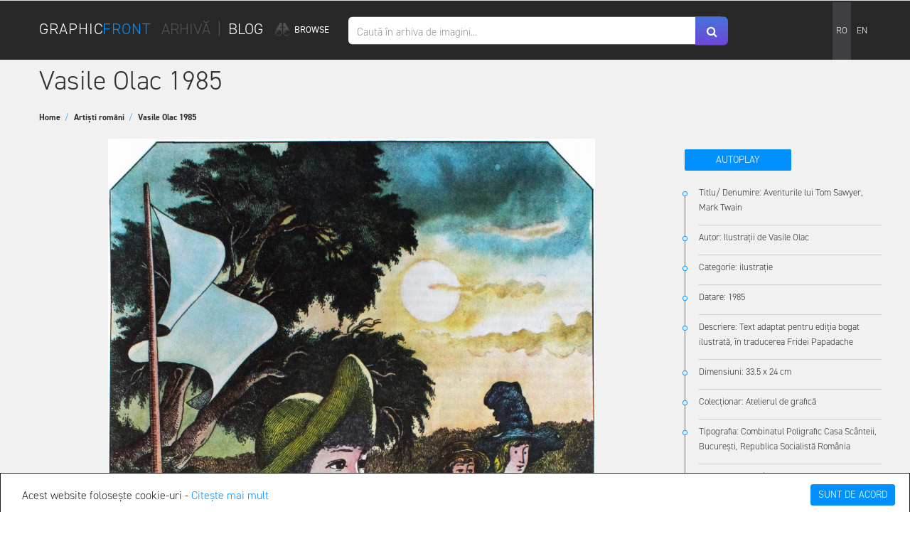

--- FILE ---
content_type: text/html; charset=utf-8
request_url: https://www.graphicfront.ro/ro-arh-vasile-olac-1985
body_size: 10853
content:
<!DOCTYPE html>
<html class="not-ie no-js" dir="ltr" lang="ro">
	<head>
		<title>Vasile Olac 1985</title>

		<meta name="viewport" content="width=device-width, initial-scale=1.0" />
		<meta charset="utf-8">
		<meta http-equiv="X-UA-Compatible" content="IE=edge,chrome=1">
		<meta name="robots" content="index, follow">

        <meta property="og:title" content="Vasile Olac 1985"/>
        <meta property="og:site_name" content="GraphicFront.ro" />
		        <meta name="description" content="Născut în 1936, a absolvit Academia de Arte Plastice &quot;N. Grigorescu&quot; în 1967. Participant în numeroase expoziții de grup, el ramâne totuși un grafician de carte. A ilustrat zeci de volume: Grete Tartler, Silvia Kerim, Fraţii Grimm, Andersen, Crea" />
        <meta property="og:description" content="Născut în 1936, a absolvit Academia de Arte Plastice &quot;N. Grigorescu&quot; în 1967. Participant în numeroase expoziții de grup, el ramâne totuși un grafician de carte. A ilustrat zeci de volume: Grete Tartler, Silvia Kerim, Fraţii Grimm, Andersen, Crea"/>
        
                                <meta property="og:image" content="https://www.graphicfront.ro/image/data/Arhiva/478/Vasile-Olac-1985-GF-06.jpg" />
                    
		<meta name="keywords" content="carte pentru copii,ilustratie de carte,ilustratori romani,romanian artists,romanian book illustrations,romanian children books,romanian illustrators" />
		<meta name="geo.placename" content="Romania, Bucuresti" />

		<base href="https://www.graphicfront.ro/" />

				<!--<link itemprop="url" href="https://www.graphicfront.ro/index.php?route=articole/article/view" rel="canonical" />-->
		
		
		<link href="https://www.graphicfront.ro/image/data/favicon.gif" rel="icon" />
        <link rel="stylesheet" href="https://use.typekit.net/dtc0jpo.css">
        
		<script src="https://ajax.googleapis.com/ajax/libs/jquery/1.10.0/jquery.min.js"></script>
		
		
		
		<link rel="stylesheet" type="text/css" href="design/css/bootstrap.css" />
		<link rel="stylesheet" href="design/css/animate.css">
		<link rel="stylesheet" href="design/css/icon-fonts.css">
		<link rel="stylesheet" href="design/css/main.css">
		<link rel="stylesheet" href="design/css/responsive.css">
		<link rel="stylesheet" href="design/css/graphic-front.css">
		<link rel="stylesheet" href="design/css/responsive-graphic-front.css">
        <style>
        	.menu-rez-res{
                height:100vh!Important;
                overflow:hidden!Important;
            }
        </style>
        
<script type="text/javascript">
 
  var _gaq = _gaq || [];
  _gaq.push(['_setAccount', 'UA-8875018-1']);
  _gaq.push(['_trackPageview']);
 
  (function() {
    var ga = document.createElement('script'); ga.type = 'text/javascript'; ga.async = true;
    ga.src = ('https:' == document.location.protocol ? 'https://ssl' : 'http://www') + '.google-analytics.com/ga.js';
    var s = document.getElementsByTagName('script')[0]; s.parentNode.insertBefore(ga, s);
  })();
 
</script>


	</head>

    <body>
        <div id="wrapper" >
            <div class="w1">
            	<!-- mt header style7 start here -->
            	<header id="mt-header" class="style7">
            		<!-- mt-bottom-bar start here -->
            		<div class="mt-bottom-bar mt-bottom-bar-arh">
            			<div class="container">
            				<div class="row">
            					<div class="col-xs-12">
            						<div class="mt-logo mt-logoarh col-lg-2 col-md-2 col-sm-2 col-xs-2">
            						    <a class="logo-gf-link1" href="/">
                						    <span class="style-graphic-1">GRAPHIC</span>
                						    <span class="style-graphic-2">FRONT</span>
            						    </a>
            						</div>
            						<div class="navigare-arh-bl meniu-st col-lg-2 col-md-2 col-sm-1">
            						    <a class="navigare-but navigare-arh" href="/">Arhivă</a><span class="navigare-but navigare-arh">|</span><a class="navigare-but navigare-bl navigare-arh" href="/blog">BLOG</a>
            						</div>
            						<div class="meniu meniu-st col-lg-1 col-md-1 col-sm-1 col-xs-2">
            	                        	<nav id="nav">
		<ul>
    		<li>
    			<a class="drop-link gf-menu-main" href="#"><svg class="_397hreFv X8KkQMnq" tabindex="" xmlns="http://www.w3.org/2000/svg" viewBox="0 0 23 24" role="img" aria-label="Binoculars"><g><path d="M16.5 9.07a.5.5 0 0 1-1 0c0-.59-1-1.23-2.5-1.43v8.93a5.5 5.5 0 1 0 9.95-3.22l-3-7a.51.51 0 0 0-.11-.16l-1.41-1.4L17 1a.53.53 0 0 0-.11-.18 2.76 2.76 0 0 0-3.71 0 .5.5 0 0 0-.15.35v5.5c2.05.24 3.5 1.21 3.5 2.44m2 12a4.5 4.5 0 1 1 4.5-4.5 4.51 4.51 0 0 1-4.5 4.5M0 16.57a5.5 5.5 0 0 0 11 0V7.64c-1.48.21-2.5.85-2.5 1.43a.5.5 0 1 1-1 0c0-1.23 1.45-2.2 3.5-2.44V1.07a.5.5 0 0 0-.15-.35 2.76 2.76 0 0 0-3.71 0A.49.49 0 0 0 7 .89l-1.43 3.9-1.42 1.42a.5.5 0 0 0-.15.16l-3 7a5.47 5.47 0 0 0-1 3.2m5.5 4.5a4.5 4.5 0 1 1 4.5-4.5 4.51 4.51 0 0 1-4.5 4.5"></path><path d="M5.5 14.07a.5.5 0 0 0 0-1 3.5 3.5 0 0 0-3.5 3.5.5.5 0 0 0 1 0 2.5 2.5 0 0 1 2.5-2.5M18.5 14.07a.5.5 0 0 0 0-1 3.5 3.5 0 0 0-3.5 3.5.5.5 0 1 0 1 0 2.5 2.5 0 0 1 2.5-2.5"></path></g></svg><span>Browse</span><i class="fa fa-angle-down pull-right menu-blog-arrow" aria-hidden="true"></i><i class="fa fa-plus pull-right menu-blog-plus" aria-hidden="true"></i></a>
    			<div class="s-drop">
    			    <ul>
        			 <!--<li><span class="menu-guide-arh">Rasfoieste Articole</span></li>-->
        			            			                					                                        <li><a class="drop-link drop-link-2" href="https://www.graphicfront.ro/tiparituri">Tipărituri<i class="fa fa-angle-right pull-right" aria-hidden="true"></i><i class="fa fa-plus pull-right menu-blog-plus" aria-hidden="true"></i></a>
                					    <ul class="s-drop s-drop-2">
                						                        						                        							    <li><a href="https://www.graphicfront.ro/tiparituri/afise">Afișe</a></li>
                    							                							                    						                        							    <li><a href="https://www.graphicfront.ro/tiparituri/brosuri">Broșuri</a></li>
                    							                							                    						                        							    <li><a href="https://www.graphicfront.ro/tiparituri/arh-carte">Carte</a></li>
                    							                							                    						                        							    <li><a href="https://www.graphicfront.ro/tiparituri/coperte-reviste">Coperte reviste</a></li>
                    							                							                    						                        							    <li><a href="https://www.graphicfront.ro/tiparituri/etichete">Etichete</a></li>
                    							                							                    						                        							    <li><a href="https://www.graphicfront.ro/tiparituri/planse">Planșe</a></li>
                    							                							                    						                        							    <li><a href="https://www.graphicfront.ro/tiparituri/reclama">Reclamă</a></li>
                    							                							                    						                        							    <li><a href="https://www.graphicfront.ro/tiparituri/timbre">Timbre</a></li>
                    							                									
            					    	</ul>
            						</li>
        						            				        				        			                					                                        <li><a class="drop-link drop-link-2" href="https://www.graphicfront.ro/signalistica">Signaletică<i class="fa fa-angle-right pull-right" aria-hidden="true"></i><i class="fa fa-plus pull-right menu-blog-plus" aria-hidden="true"></i></a>
                					    <ul class="s-drop s-drop-2">
                						                        						                        							    <li><a href="https://www.graphicfront.ro/signalistica/litera">Literă</a></li>
                    							                							                    						                        							    <li><a href="https://www.graphicfront.ro/signalistica/panou">Panou</a></li>
                    							                							                    						                        							    <li><a href="https://www.graphicfront.ro/signalistica/sabloane">Șabloane</a></li>
                    							                									
            					    	</ul>
            						</li>
        						            				        				        			                					                                        <li><a class="drop-link drop-link-2" href="https://www.graphicfront.ro/fotografie">Fotografie<i class="fa fa-angle-right pull-right" aria-hidden="true"></i><i class="fa fa-plus pull-right menu-blog-plus" aria-hidden="true"></i></a>
                					    <ul class="s-drop s-drop-2">
                						                        						                        							    <li><a href="https://www.graphicfront.ro/fotografie/clasica">Clasică</a></li>
                    							                							                    						                        							    <li><a href="https://www.graphicfront.ro/fotografie/documentara">Documentară</a></li>
                    							                							                    						                        							    <li><a href="https://www.graphicfront.ro/fotografie/instrumente">Instrumente</a></li>
                    							                							                    						                        							    <li><a href="https://www.graphicfront.ro/fotografie/istorie-militara">Istorie militară</a></li>
                    							                							                    						                        							    <li><a href="https://www.graphicfront.ro/fotografie/reportaj">Reportaj</a></li>
                    							                							                    						                        							    <li><a href="https://www.graphicfront.ro/fotografie/ruine-industriale">Ruine industriale</a></li>
                    							                							                    						                        							    <li><a href="https://www.graphicfront.ro/fotografie/topografice">Tipografice</a></li>
                    							                									
            					    	</ul>
            						</li>
        						            				        				        			                					                                        <li><a class="drop-link drop-link-2" href="https://www.graphicfront.ro/ilustratie">Ilustrație<i class="fa fa-angle-right pull-right" aria-hidden="true"></i><i class="fa fa-plus pull-right menu-blog-plus" aria-hidden="true"></i></a>
                					    <ul class="s-drop s-drop-2">
                						                        						                        							    <li><a href="https://www.graphicfront.ro/ilustratie/artisti-romani">Artiști români</a></li>
                    							                							                    						                        							    <li><a href="https://www.graphicfront.ro/ilustratie/artisti-straini">Artiști străini</a></li>
                    							                									
            					    	</ul>
            						</li>
        						            				        				    				</ul>
    		    </div>
    	    </li>
		</ul>
	</nav>
		
            	                    </div>
            	                    <div class="cautare col-lg-6 col-md-8 col-sm-5 col-xs-12">
            							<div class="mt-search-box">
            								<fieldset id="search-full">
            									<input type="text" name="search" value="" placeholder="Caută în arhiva de imagini..."/>
            									<button class="fa fa-search" type="submit"></button>
            								</fieldset>
            							</div>
            						</div>
            						<div class="meniu meniu-dr col-lg-1 col-md-1 col-sm-1">
            	                        <div class="arh-limba hidden-sm hidden-md">	<form action="https://www.graphicfront.ro/index.php?route=module/language" method="post" id="language_form">
		<div class="mt-top-lang" style="border:0;">
			<div id="language">
									<a href="javascript:;" id="active" onclick="$('input[name=\'language_code\']').attr('value', 'ro'); $('#language_form').submit();">
					    <span>ro</span>
					</a>
									<a href="javascript:;" id="" onclick="$('input[name=\'language_code\']').attr('value', 'en'); $('#language_form').submit();">
					    <span>en</span>
					</a>
				
				<input class="s_hidden" type="hidden" name="language_code" value="" />
				<input class="s_hidden" type="hidden" name="redirect" value="https://www.graphicfront.ro/ro-arh-vasile-olac-1985" />
			</div>
		</div>
	</form>
</div>
            	                        <ul class="mt-icon-list-2">
            							<li class="hidden-lg">
            								<i class="fa fa-ellipsis-v" aria-hidden="true"></i>
            							</li>
            						</ul>
            	                    </div>
            						<div class="ascuns-lg search-trigger-res"><i class="fa fa-search"></i></div>
            						<div class="meniu-arh-resp ascuns">
            						    <div class="arh-limba arh-limba-resp">	<form action="https://www.graphicfront.ro/index.php?route=module/language" method="post" id="language_form">
		<div class="mt-top-lang" style="border:0;">
			<div id="language">
									<a href="javascript:;" id="active" onclick="$('input[name=\'language_code\']').attr('value', 'ro'); $('#language_form').submit();">
					    <span>ro</span>
					</a>
									<a href="javascript:;" id="" onclick="$('input[name=\'language_code\']').attr('value', 'en'); $('#language_form').submit();">
					    <span>en</span>
					</a>
				
				<input class="s_hidden" type="hidden" name="language_code" value="" />
				<input class="s_hidden" type="hidden" name="redirect" value="https://www.graphicfront.ro/ro-arh-vasile-olac-1985" />
			</div>
		</div>
	</form>
</div>
            						    	<nav id="nav">
		<ul>
    		<li>
    			<a class="drop-link gf-menu-main" href="#"><svg class="_397hreFv X8KkQMnq" tabindex="" xmlns="http://www.w3.org/2000/svg" viewBox="0 0 23 24" role="img" aria-label="Binoculars"><g><path d="M16.5 9.07a.5.5 0 0 1-1 0c0-.59-1-1.23-2.5-1.43v8.93a5.5 5.5 0 1 0 9.95-3.22l-3-7a.51.51 0 0 0-.11-.16l-1.41-1.4L17 1a.53.53 0 0 0-.11-.18 2.76 2.76 0 0 0-3.71 0 .5.5 0 0 0-.15.35v5.5c2.05.24 3.5 1.21 3.5 2.44m2 12a4.5 4.5 0 1 1 4.5-4.5 4.51 4.51 0 0 1-4.5 4.5M0 16.57a5.5 5.5 0 0 0 11 0V7.64c-1.48.21-2.5.85-2.5 1.43a.5.5 0 1 1-1 0c0-1.23 1.45-2.2 3.5-2.44V1.07a.5.5 0 0 0-.15-.35 2.76 2.76 0 0 0-3.71 0A.49.49 0 0 0 7 .89l-1.43 3.9-1.42 1.42a.5.5 0 0 0-.15.16l-3 7a5.47 5.47 0 0 0-1 3.2m5.5 4.5a4.5 4.5 0 1 1 4.5-4.5 4.51 4.51 0 0 1-4.5 4.5"></path><path d="M5.5 14.07a.5.5 0 0 0 0-1 3.5 3.5 0 0 0-3.5 3.5.5.5 0 0 0 1 0 2.5 2.5 0 0 1 2.5-2.5M18.5 14.07a.5.5 0 0 0 0-1 3.5 3.5 0 0 0-3.5 3.5.5.5 0 1 0 1 0 2.5 2.5 0 0 1 2.5-2.5"></path></g></svg><span>Browse</span><i class="fa fa-angle-down pull-right menu-blog-arrow" aria-hidden="true"></i><i class="fa fa-plus pull-right menu-blog-plus" aria-hidden="true"></i></a>
    			<div class="s-drop">
    			    <ul>
        			 <!--<li><span class="menu-guide-arh">Rasfoieste Articole</span></li>-->
        			            			                					                                        <li><a class="drop-link drop-link-2" href="https://www.graphicfront.ro/tiparituri">Tipărituri<i class="fa fa-angle-right pull-right" aria-hidden="true"></i><i class="fa fa-plus pull-right menu-blog-plus" aria-hidden="true"></i></a>
                					    <ul class="s-drop s-drop-2">
                						                        						                        							    <li><a href="https://www.graphicfront.ro/tiparituri/afise">Afișe</a></li>
                    							                							                    						                        							    <li><a href="https://www.graphicfront.ro/tiparituri/brosuri">Broșuri</a></li>
                    							                							                    						                        							    <li><a href="https://www.graphicfront.ro/tiparituri/arh-carte">Carte</a></li>
                    							                							                    						                        							    <li><a href="https://www.graphicfront.ro/tiparituri/coperte-reviste">Coperte reviste</a></li>
                    							                							                    						                        							    <li><a href="https://www.graphicfront.ro/tiparituri/etichete">Etichete</a></li>
                    							                							                    						                        							    <li><a href="https://www.graphicfront.ro/tiparituri/planse">Planșe</a></li>
                    							                							                    						                        							    <li><a href="https://www.graphicfront.ro/tiparituri/reclama">Reclamă</a></li>
                    							                							                    						                        							    <li><a href="https://www.graphicfront.ro/tiparituri/timbre">Timbre</a></li>
                    							                									
            					    	</ul>
            						</li>
        						            				        				        			                					                                        <li><a class="drop-link drop-link-2" href="https://www.graphicfront.ro/signalistica">Signaletică<i class="fa fa-angle-right pull-right" aria-hidden="true"></i><i class="fa fa-plus pull-right menu-blog-plus" aria-hidden="true"></i></a>
                					    <ul class="s-drop s-drop-2">
                						                        						                        							    <li><a href="https://www.graphicfront.ro/signalistica/litera">Literă</a></li>
                    							                							                    						                        							    <li><a href="https://www.graphicfront.ro/signalistica/panou">Panou</a></li>
                    							                							                    						                        							    <li><a href="https://www.graphicfront.ro/signalistica/sabloane">Șabloane</a></li>
                    							                									
            					    	</ul>
            						</li>
        						            				        				        			                					                                        <li><a class="drop-link drop-link-2" href="https://www.graphicfront.ro/fotografie">Fotografie<i class="fa fa-angle-right pull-right" aria-hidden="true"></i><i class="fa fa-plus pull-right menu-blog-plus" aria-hidden="true"></i></a>
                					    <ul class="s-drop s-drop-2">
                						                        						                        							    <li><a href="https://www.graphicfront.ro/fotografie/clasica">Clasică</a></li>
                    							                							                    						                        							    <li><a href="https://www.graphicfront.ro/fotografie/documentara">Documentară</a></li>
                    							                							                    						                        							    <li><a href="https://www.graphicfront.ro/fotografie/instrumente">Instrumente</a></li>
                    							                							                    						                        							    <li><a href="https://www.graphicfront.ro/fotografie/istorie-militara">Istorie militară</a></li>
                    							                							                    						                        							    <li><a href="https://www.graphicfront.ro/fotografie/reportaj">Reportaj</a></li>
                    							                							                    						                        							    <li><a href="https://www.graphicfront.ro/fotografie/ruine-industriale">Ruine industriale</a></li>
                    							                							                    						                        							    <li><a href="https://www.graphicfront.ro/fotografie/topografice">Tipografice</a></li>
                    							                									
            					    	</ul>
            						</li>
        						            				        				        			                					                                        <li><a class="drop-link drop-link-2" href="https://www.graphicfront.ro/ilustratie">Ilustrație<i class="fa fa-angle-right pull-right" aria-hidden="true"></i><i class="fa fa-plus pull-right menu-blog-plus" aria-hidden="true"></i></a>
                					    <ul class="s-drop s-drop-2">
                						                        						                        							    <li><a href="https://www.graphicfront.ro/ilustratie/artisti-romani">Artiști români</a></li>
                    							                							                    						                        							    <li><a href="https://www.graphicfront.ro/ilustratie/artisti-straini">Artiști străini</a></li>
                    							                									
            					    	</ul>
            						</li>
        						            				        				    				</ul>
    		    </div>
    	    </li>
		</ul>
	</nav>
		
            						</div>
            					</div>
            				</div>
            			</div>
            		</div>
            	</header> 
            	
                			
                <script>
                var width = $(document).width();
                if (width < 650) {
                    $('.style-graphic-1').html('g');
                    $('.style-graphic-2').html('f');
                };
                
                $( window ).resize(function() {
                    var width = $(document).width();
                    if (width < 650) {
                        $('.style-graphic-1').html('g');
                        $('.style-graphic-2').html('f');
                    } else {
                        $('.style-graphic-1').html('graphic');
                        $('.style-graphic-2').html('front');
                    }
                });
                
                $(document).ready(function() {
                    $('#resizing_select').change(function(){
                        $("#width_tmp_option").html($('#resizing_select option:selected').text()); 
                        $(this).width($("#width_tmp_select").width());  
                    });
                });
                
                //graphic front search resp
                $('.search-trigger-res i').click(function(){
                    $('.cautare').slideToggle();
                });
                </script>		

                <script type="text/javascript">
                    $.fn.livesearch = function(option) {
                        return this.each(function() {
                            this.timer = null;
                            this.items = new Array();
                            this.minLength = 0;
                
                            $.extend(this, option);
                    
                            $(this).attr('autocomplete', 'off');
                            
                            // Focus
                            $(this).on('focus', function() {
                                //this.request();
                            });
                            
                            // Blur
                            $(this).on('blur', function() {
                                setTimeout(function(object) {
                                    object.hide();
                                }, 200, this);              
                            });
                            
                            // Keydown
                            $(this).on('input', function(event) {
                                if (event.keyCode == 27) {
                                    this.hide();
                                } else if (this.value.length <= this.minLength) {
                                    this.hide();
                                } else {
                                    this.request();
                                }
                            });
                            
                            // Show
                            this.show = function() {
                                var pos = $(this).position();
                    
                                $(this).siblings('ul.dropdown-menu').css({
                                    top: pos.top + $(this).outerHeight(),
                                    left: pos.left
                                });
                    
                                $(this).siblings('ul.dropdown-menu').show();
                            }
                            
                            // Hide
                            this.hide = function() {
                                $(this).siblings('ul.dropdown-menu').hide();
                            }       
                            
                            // Request
                            this.request = function() {
                                clearTimeout(this.timer);
                        
                                this.timer = setTimeout(function(object) {
                                    object.source($(object).val(), $.proxy(object.response, object));
                                }, 200, this);
                            }
                            
                            // Response
                            this.response = function(json) {
                                html = '';
                    
                                if (json.length) {
                                    for (i = 0; i < json.length; i++) {
                                        this.items[json[i]['value']] = json[i];
                                    }
                    
                                    for (i = 0; i < json.length; i++) {
                                        if (!json[i]['category']) {
                                            html += '<div class="design-autosearch"><a href="' + json[i]['href'] + '">';
                                            html += '<li data-value="' + json[i]['value'] + '">';
                                            html += '<div class="search-thumb"><img src="' + json[i]['image'] + '"/></div>';
                                            html += '<div class="search-name">' + json[i]['label'] + '</div>';
                                            html += '</li></a></div>';
                                        }
                                    }
                                }
                    
                                if (html) {
                                    this.show();
                                } else {
                                    this.hide();
                                }
                    
                                $(this).siblings('ul.dropdown-menu').html(html);
                            }
                            
                            $(this).after('<ul class="dropdown-menu"></ul>');
                            $(this).siblings('ul.dropdown-menu').delegate('a', 'click', $.proxy(this.click, this)); 
                            
                        });
                    };
                    
                    $('input[name=\'search\']').livesearch({
                        'source': function(request, response) {
                            $.ajax({
                                url: 'index.php?route=common/header/livesearch&filter_name=' +  encodeURIComponent(request),
                                dataType: 'json',
                                success: function(json) {
                                    response($.map(json, function(item) {
                                        return {
                                            label: item.name,
                                            value: item.articole_id,
                                            image: item.image,
                                            href: item.href,
                                        }
                                    }));
                                }
                            });
                        }
                    });
                </script>
                <div id="notificationadd"></div><main id="mt-main" class="mt-main-arh-p">
     
    <div class="arh-p-bg">
    <section class="mt-contact-banner">
      <div class="container">
        <div class="row">
          <div class="col-xs-12">
            <h1>Vasile Olac 1985</h1>
            <nav class="breadcrumbs">
              <ul class="list-unstyled">
                                  <li><a href="https://www.graphicfront.ro/">Home <span class="linie-rosie">/</span></a></li>
                                  <li><a href="https://www.graphicfront.ro/artisti-romani">Artiști români <span class="linie-rosie">/</span></a></li>
                                  <li><a href="https://www.graphicfront.ro/ro-arh-vasile-olac-1985">Vasile Olac 1985 <span class="linie-rosie">/</span></a></li>
                              </ul>
            </nav>
          </div>
        </div>
      </div>
    </section>
        <div class="container">
        <div class="row">
            <div class="cont-prod-arh col-lg-9 col-md-9 col-sm-12 col-xs-12">
        	    <div style="position:relative;">
        	        <i class="sageti stanga-p5 fa fa-chevron-left" aria-hidden="true"></i>
        	        <div class="coloana-dreapta-cont-titlu fix-social-arh fix-social-br">
            	        <div class="coloana-dreapta-cont-titlu">
                	        <div class="share-ico share-arhiva-fixx">
                                <div class="csdc share">
                                  <div class="addthis_32x32_style">
                                    <a class="coloana-dreapta-deschide"><img src="design/css/images/sageata-back-soc.svg" /></a>
                                    <a class="addthis_button_pinterest_share coloana-dreapta-share"><i class="fa fa-pinterest" aria-hidden="true"></i></a>
                                    <a class="addthis_button_twitter coloana-dreapta-share"><i class="fa fa-twitter" aria-hidden="true"></i></a>
                                    <a onclick="javascript:window.open(this.href, '', 'menubar=no,toolbar=no,resizable=yes,scrollbars=yes,height=300,width=600');return false;"target="_blank" href="https://www.facebook.com/sharer/sharer.php?u=https://www.graphicfront.ro/ro-arh-vasile-olac-1985" class="addthis_button_facebook1 coloana-dreapta-share"><i class="fa fa-facebook" aria-hidden="true"></i></a>                                  
                                   </div>
                                  <script type="text/javascript" src="https://s7.addthis.com/js/300/addthis_widget.js#pubid=ra-5a6ab32dc763e437"></script>
                                </div>
					        </div>
        	            </div>
        	        </div>
            	    <div class="pagg-slider5">
            	        <!--Pentru Lightbox: pune la a: href="https://www.graphicfront.ro/image/cache/data/Arhiva/478/Vasile-Olac-1985-GF-06-1024x1024.jpg" rel="fancybox"; class="lightbox "--->
                		           <!-- <a id="linkimg-50" alt="Vasile Olac 1985" class="asc-m">
                    				    <img class="imagine-princ" src="image/data/Arhiva/478/Vasile-Olac-1985-GF-06.jpg" alt="Vasile Olac 1985" title="Vasile Olac 1985" />
                    			    </a>-->
                	                    			                        				<a id="linkimg-11337" class="asc-m ptr-btn">
                    				    <img class="imagine-princ" src="image/data/Arhiva/478/Vasile-Olac-1985-GF-06.jpg" />
                    			    </a>
                				                    				<a id="linkimg-11338" class="asc-m ptr-btn">
                    				    <img class="imagine-princ" src="image/data/Arhiva/478/Vasile-Olac-1985-GF-0.jpg" />
                    			    </a>
                				                    				<a id="linkimg-11339" class="asc-m ptr-btn">
                    				    <img class="imagine-princ" src="image/data/Arhiva/478/Vasile-Olac-1985-GF-04.jpg" />
                    			    </a>
                				                    				<a id="linkimg-11340" class="asc-m ptr-btn">
                    				    <img class="imagine-princ" src="image/data/Arhiva/478/Vasile-Olac-1985-GF-01.jpg" />
                    			    </a>
                				                    				<a id="linkimg-11341" class="asc-m ptr-btn">
                    				    <img class="imagine-princ" src="image/data/Arhiva/478/Vasile-Olac-1985-GF-02.jpg" />
                    			    </a>
                				                    				<a id="linkimg-11342" class="asc-m ptr-btn">
                    				    <img class="imagine-princ" src="image/data/Arhiva/478/Vasile-Olac-1985-GF-03.jpg" />
                    			    </a>
                				                    				<a id="linkimg-11343" class="asc-m ptr-btn">
                    				    <img class="imagine-princ" src="image/data/Arhiva/478/Vasile-Olac-1985-GF-05.jpg" />
                    			    </a>
                				                    				<a id="linkimg-11344" class="asc-m ptr-btn">
                    				    <img class="imagine-princ" src="image/data/Arhiva/478/Vasile-Olac-1985-GF-07.jpg" />
                    			    </a>
                				                    				<a id="linkimg-11345" class="asc-m ptr-btn">
                    				    <img class="imagine-princ" src="image/data/Arhiva/478/Vasile-Olac-1985-GF-08.jpg" />
                    			    </a>
                				                    				<a id="linkimg-11346" class="asc-m ptr-btn">
                    				    <img class="imagine-princ" src="image/data/Arhiva/478/Vasile-Olac-1985-GF-09.jpg" />
                    			    </a>
                				                    				<a id="linkimg-11347" class="asc-m ptr-btn">
                    				    <img class="imagine-princ" src="image/data/Arhiva/478/Vasile-Olac-1985-GF-10.jpg" />
                    			    </a>
                				                    				<a id="linkimg-11348" class="asc-m ptr-btn">
                    				    <img class="imagine-princ" src="image/data/Arhiva/478/Vasile-Olac-1985-GF-11.jpg" />
                    			    </a>
                				            	                	        </div>
        	        <i class="sageti dreapta-p5 fa fa-chevron-right" aria-hidden="true"></i>
    	        </div>
        		<div class="arh-p-img-cont pagg-slider4">
            	                				            				        <div id="linkimg-11337" class="arh-p-img 11337" style="background-image:url('image/data/Arhiva/478/Vasile-Olac-1985-GF-06.jpg');"></div>
            				            				        <div id="linkimg-11338" class="arh-p-img 11338" style="background-image:url('image/data/Arhiva/478/Vasile-Olac-1985-GF-0.jpg');"></div>
            				            				        <div id="linkimg-11339" class="arh-p-img 11339" style="background-image:url('image/data/Arhiva/478/Vasile-Olac-1985-GF-04.jpg');"></div>
            				            				        <div id="linkimg-11340" class="arh-p-img 11340" style="background-image:url('image/data/Arhiva/478/Vasile-Olac-1985-GF-01.jpg');"></div>
            				            				        <div id="linkimg-11341" class="arh-p-img 11341" style="background-image:url('image/data/Arhiva/478/Vasile-Olac-1985-GF-02.jpg');"></div>
            				            				        <div id="linkimg-11342" class="arh-p-img 11342" style="background-image:url('image/data/Arhiva/478/Vasile-Olac-1985-GF-03.jpg');"></div>
            				            				        <div id="linkimg-11343" class="arh-p-img 11343" style="background-image:url('image/data/Arhiva/478/Vasile-Olac-1985-GF-05.jpg');"></div>
            				            				        <div id="linkimg-11344" class="arh-p-img 11344" style="background-image:url('image/data/Arhiva/478/Vasile-Olac-1985-GF-07.jpg');"></div>
            				            				        <div id="linkimg-11345" class="arh-p-img 11345" style="background-image:url('image/data/Arhiva/478/Vasile-Olac-1985-GF-08.jpg');"></div>
            				            				        <div id="linkimg-11346" class="arh-p-img 11346" style="background-image:url('image/data/Arhiva/478/Vasile-Olac-1985-GF-09.jpg');"></div>
            				            				        <div id="linkimg-11347" class="arh-p-img 11347" style="background-image:url('image/data/Arhiva/478/Vasile-Olac-1985-GF-10.jpg');"></div>
            				            				        <div id="linkimg-11348" class="arh-p-img 11348" style="background-image:url('image/data/Arhiva/478/Vasile-Olac-1985-GF-11.jpg');"></div>
            				        	            	        </div>
        	</div>
        	<div class="coloana-dreapta-arhiva-cont col-lg-3 col-md-3 col-sm-12 col-xs-12">
        	    <div class="buton-auto-arhc">
    	               <div class="play-contr">
        	               <div class="autoplay-pagg-s-5">autoplay</div>
        	           </div>    
    	         </div>
        	    <!--<div class="arh-titlu-descriere"><div class="coloana-dreapta-titlu coloana-dreapta-titlu2">Descriere Imagine :</div></div>-->
        	                	
            	                	         
                	        <div class="descriere-arhiva-poze coloana-dreapta-cont-titlu" id="linkimg-11337">
                	            <div class="coloana-dreapta-sub">
                	                <div class="cerculet-rosu"></div>Titlu/ Denumire: Aventurile lui Tom Sawyer, Mark Twain<br />
<br />
Autor: Ilustrații de Vasile Olac<br />
<br />
Categorie: ilustrație<br />
<br />
Datare: 1985<br />
<br />
Descriere: Text adaptat pentru ediția bogat ilustrată, în traducerea Fridei Papadache<br />
<br />
Dimensiuni: 33.5 x 24 cm<br />
<br />
Colecționar: Atelierul de grafică<br />
<br />
Tipografia: Combinatul Poligrafic Casa Scânteii, București, Republica Socialistă România<br />
<br />
Producătorul: Editura Ion Creangă<br />
<br />
Limba: română<br />
<br />
Fotograf: Anna Ciepiela                	            </div>
                	            <div class="linie"></div>
            	            </div>
            	                    	                	         
                	        <div class="descriere-arhiva-poze coloana-dreapta-cont-titlu" id="linkimg-11338">
                	            <div class="coloana-dreapta-sub">
                	                <div class="cerculet-rosu"></div>Titlu/ Denumire: Aventurile lui Tom Sawyer, Mark Twain<br />
<br />
Autor: Ilustrații de Vasile Olac<br />
<br />
Categorie: ilustrație<br />
<br />
Datare: 1985<br />
<br />
Descriere: Text adaptat pentru ediția bogat ilustrată, în traducerea Fridei Papadache<br />
<br />
Dimensiuni: 33.5 x 24 cm<br />
<br />
Colecționar: Atelierul de grafică<br />
<br />
Tipografia: Combinatul Poligrafic Casa Scânteii, București, Republica Socialistă România<br />
<br />
Limba: română<br />
<br />
Fotograf: Anna Ciepiela                	            </div>
                	            <div class="linie"></div>
            	            </div>
            	                    	                	         
                	        <div class="descriere-arhiva-poze coloana-dreapta-cont-titlu" id="linkimg-11339">
                	            <div class="coloana-dreapta-sub">
                	                <div class="cerculet-rosu"></div>Titlu/ Denumire: Aventurile lui Tom Sawyer, Mark Twain<br />
<br />
Autor: Ilustrații de Vasile Olac<br />
<br />
Categorie: ilustrație<br />
<br />
Datare: 1985<br />
<br />
Descriere: Text adaptat pentru ediția bogat ilustrată, în traducerea Fridei Papadache<br />
<br />
Dimensiuni: 33.5 x 24 cm<br />
<br />
Colecționar: Atelierul de grafică<br />
<br />
Tipografia: Combinatul Poligrafic Casa Scânteii, București, Republica Socialistă România<br />
<br />
Producătorul: Editura Ion Creangă<br />
<br />
Limba: română<br />
<br />
Fotograf: Anna Ciepiela                	            </div>
                	            <div class="linie"></div>
            	            </div>
            	                    	                	         
                	        <div class="descriere-arhiva-poze coloana-dreapta-cont-titlu" id="linkimg-11340">
                	            <div class="coloana-dreapta-sub">
                	                <div class="cerculet-rosu"></div>Titlu/ Denumire: Aventurile lui Tom Sawyer, Mark Twain<br />
<br />
Autor: Ilustrații de Vasile Olac<br />
<br />
Datare: 1985<br />
<br />
Descriere: Text adaptat pentru ediția bogat ilustrată, în traducerea Fridei Papadache<br />
<br />
Colecționar: Atelierul de grafică<br />
<br />
Tipografia: Combinatul Poligrafic Casa Scânteii, București, Republica Socialistă România<br />
<br />
Limba: română<br />
<br />
Fotograf: Anna Ciepiela                	            </div>
                	            <div class="linie"></div>
            	            </div>
            	                    	                	         
                	        <div class="descriere-arhiva-poze coloana-dreapta-cont-titlu" id="linkimg-11341">
                	            <div class="coloana-dreapta-sub">
                	                <div class="cerculet-rosu"></div>Titlu/ Denumire: Aventurile lui Tom Sawyer, Mark Twain<br />
<br />
Autor: Ilustrații de Vasile Olac<br />
<br />
Categorie: ilustrație<br />
<br />
Datare: 1985<br />
<br />
Descriere: Text adaptat pentru ediția bogat ilustrată, în traducerea Fridei Papadache<br />
<br />
Dimensiuni: 33.5 x 24 cm<br />
<br />
Colecționar: Atelierul de grafică<br />
<br />
Tipografia: Combinatul Poligrafic Casa Scânteii, București, Republica Socialistă România<br />
<br />
Producătorul: Editura Ion Creangă<br />
<br />
Fotograf: Anna Ciepiela                	            </div>
                	            <div class="linie"></div>
            	            </div>
            	                    	                	         
                	        <div class="descriere-arhiva-poze coloana-dreapta-cont-titlu" id="linkimg-11342">
                	            <div class="coloana-dreapta-sub">
                	                <div class="cerculet-rosu"></div>Titlu/ Denumire: Aventurile lui Tom Sawyer, Mark Twain<br />
<br />
Autor: Ilustrații de Vasile Olac<br />
<br />
Categorie: ilustrație<br />
<br />
Datare: 1985<br />
<br />
Descriere: Text adaptat pentru ediția bogat ilustrată, în traducerea Fridei Papadache<br />
<br />
Dimensiuni: 33.5 x 24 cm<br />
<br />
Colecționar: Atelierul de grafică<br />
<br />
Producătorul: Editura Ion Creangă<br />
<br />
Limba: română<br />
<br />
Fotograf: Anna Ciepiela                	            </div>
                	            <div class="linie"></div>
            	            </div>
            	                    	                	         
                	        <div class="descriere-arhiva-poze coloana-dreapta-cont-titlu" id="linkimg-11343">
                	            <div class="coloana-dreapta-sub">
                	                <div class="cerculet-rosu"></div>Titlu/ Denumire: Aventurile lui Tom Sawyer, Mark Twain<br />
<br />
Autor: Ilustrații de Vasile Olac<br />
<br />
Categorie: ilustrație<br />
<br />
Datare: 1985<br />
<br />
Descriere: Text adaptat pentru ediția bogat ilustrată, în traducerea Fridei Papadache<br />
<br />
Dimensiuni: 33.5 x 24 cm<br />
<br />
Colecționar: Atelierul de grafică<br />
<br />
Producătorul: Editura Ion Creangă<br />
<br />
Limba: română<br />
<br />
Fotograf: Anna Ciepiela                	            </div>
                	            <div class="linie"></div>
            	            </div>
            	                    	                	         
                	        <div class="descriere-arhiva-poze coloana-dreapta-cont-titlu" id="linkimg-11344">
                	            <div class="coloana-dreapta-sub">
                	                <div class="cerculet-rosu"></div>Titlu/ Denumire: Aventurile lui Tom Sawyer, Mark Twain<br />
<br />
Autor: Ilustrații de Vasile Olac<br />
<br />
Categorie: ilustrație<br />
<br />
Datare: 1985<br />
<br />
Descriere: Text adaptat pentru ediția bogat ilustrată, în traducerea Fridei Papadache<br />
<br />
Dimensiuni: 33.5 x 24 cm<br />
<br />
Colecționar: Atelierul de grafică<br />
<br />
Tipografia: Combinatul Poligrafic Casa Scânteii, București, Republica Socialistă România<br />
<br />
Producătorul: Editura Ion Creangă<br />
<br />
Limba: română<br />
<br />
Fotograf: Anna Ciepiela                	            </div>
                	            <div class="linie"></div>
            	            </div>
            	                    	                	         
                	        <div class="descriere-arhiva-poze coloana-dreapta-cont-titlu" id="linkimg-11345">
                	            <div class="coloana-dreapta-sub">
                	                <div class="cerculet-rosu"></div>Titlu/ Denumire: Aventurile lui Tom Sawyer, Mark Twain<br />
<br />
Autor: Ilustrații de Vasile Olac<br />
<br />
Categorie: ilustrație<br />
<br />
Datare: 1985<br />
<br />
Descriere: Text adaptat pentru ediția bogat ilustrată, în traducerea Fridei Papadache<br />
<br />
Dimensiuni: 33.5 x 24 cm<br />
<br />
Colecționar: Atelierul de grafică<br />
<br />
Tipografia: Combinatul Poligrafic Casa Scânteii, București, Republica Socialistă România<br />
<br />
Producătorul: Editura Ion Creangă<br />
<br />
Limba: română<br />
<br />
Fotograf: Anna Ciepiela                	            </div>
                	            <div class="linie"></div>
            	            </div>
            	                    	                	         
                	        <div class="descriere-arhiva-poze coloana-dreapta-cont-titlu" id="linkimg-11346">
                	            <div class="coloana-dreapta-sub">
                	                <div class="cerculet-rosu"></div>Titlu/ Denumire: Aventurile lui Tom Sawyer, Mark Twain<br />
<br />
Autor: Ilustrații de Vasile Olac<br />
<br />
Categorie: ilustrație<br />
<br />
Descriere: Text adaptat pentru ediția bogat ilustrată, în traducerea Fridei Papadache<br />
<br />
Dimensiuni: 33.5 x 24 cm<br />
<br />
Colecționar: Atelierul de grafică<br />
<br />
Tipografia: Combinatul Poligrafic Casa Scânteii, București, Republica Socialistă România<br />
<br />
Producătorul: Editura Ion Creangă<br />
<br />
Limba: română<br />
<br />
Fotograf: Anna Ciepiela                	            </div>
                	            <div class="linie"></div>
            	            </div>
            	                    	                	         
                	        <div class="descriere-arhiva-poze coloana-dreapta-cont-titlu" id="linkimg-11347">
                	            <div class="coloana-dreapta-sub">
                	                <div class="cerculet-rosu"></div>Titlu/ Denumire: Aventurile lui Tom Sawyer, Mark Twain<br />
<br />
Autor: Ilustrații de Vasile Olac<br />
<br />
Categorie: ilustrație<br />
<br />
Datare: 1985<br />
<br />
Descriere: Text adaptat pentru ediția bogat ilustrată, în traducerea Fridei Papadache<br />
<br />
Dimensiuni: 33.5 x 24 cm<br />
<br />
Colecționar: Atelierul de grafică<br />
<br />
Tipografia: Combinatul Poligrafic Casa Scânteii, București, Republica Socialistă România<br />
<br />
Limba: română<br />
<br />
Fotograf: Anna Ciepiela                	            </div>
                	            <div class="linie"></div>
            	            </div>
            	                    	                	         
                	        <div class="descriere-arhiva-poze coloana-dreapta-cont-titlu" id="linkimg-11348">
                	            <div class="coloana-dreapta-sub">
                	                <div class="cerculet-rosu"></div>Titlu/ Denumire: Aventurile lui Tom Sawyer, Mark Twain<br />
<br />
Autor: Ilustrații de Vasile Olac<br />
<br />
Categorie: ilustrație<br />
<br />
Datare: 1985<br />
<br />
Descriere: Text adaptat pentru ediția bogat ilustrată, în traducerea Fridei Papadache<br />
<br />
Dimensiuni: 33.5 x 24 cm<br />
<br />
Colecționar: Atelierul de grafică<br />
<br />
Tipografia: Combinatul Poligrafic Casa Scânteii, București, Republica Socialistă România<br />
<br />
Producătorul: Editura Ion Creangă<br />
<br />
Limba: română<br />
<br />
Fotograf: Anna Ciepiela                	            </div>
                	            <div class="linie"></div>
            	            </div>
            	                    	                	        	    
        	    
        	    <!-- nu mai este de folos acum dar lasa codul aici nu sterge
        	    <div class="coloana-dreapta-cont-titlu">
        	        <div class="cerculet-rosu"></div><div class="coloana-dreapta-titlu">APPLICATIONS SUPPORTED</div>
        	        <ul class="coloana-dreapta-sub">
        	            <li><a href="#">Adobe Photoshop, Adobe Illustrator</a></li>
        	            <li><a href="#">Adobe Photoshop, Adobe Illustrator</a></li>
        	        </ul>
        	    </div>
        	    <div class="coloana-dreapta-cont-titlu">
        	        <div class="cerculet-rosu"></div><div class="coloana-dreapta-titlu">FILE TYPES</div>
        	        <ul class="coloana-dreapta-sub">
        	            <li><a href="#">AI, EPS, PDF, PSD</a></li>
        	        </ul>
        	    </div>
        	    <div class="coloana-dreapta-cont-titlu">
        	        <div class="cerculet-rosu"></div><div class="coloana-dreapta-titlu">ADDITIONS</div>
        	        <ul class="coloana-dreapta-sub">
        	            <li><a href="#">Documentation Included</a></li>
        	            <li><a href="#">Vector</a></li>
        	            <li><a href="#">Layered</a></li>
        	        </ul>
        	    </div>
        	    <div class="coloana-dreapta-cont-titlu">
        	        <div class="cerculet-rosu"></div><div class="coloana-dreapta-titlu">COMMERCIAL LICENSE</div>
        	        <ul class="coloana-dreapta-sub">
        	            <li><a href="#">Further Information</a></li>
        	        </ul>
        	    </div>
        	    <div class="coloana-dreapta-cont-titlu">
        	        <div class="cerculet-rosu"></div><div class="coloana-dreapta-titlu">share</div>
        	        <div class="csdc">
            	        <div class="coloana-dreapta-share"><a href="https://ro.pinterest.com/adegrafica/"><i class="fa fa-pinterest" aria-hidden="true"></i></a></div>
            	        <div class="coloana-dreapta-share"><a href="https://twitter.com/graphicfront"><i class="fa fa-twitter" aria-hidden="true"></i></a></div>
            	        <div class="coloana-dreapta-share"><a href="http://www.facebook.com/pages/Graphicfront/140769265969609/"><i class="fa fa-facebook" aria-hidden="true"></i></a></div>
        	        </div>
        	    </div>-->
        	    <div class="desc-generala-arh">
                    <hr /><strong>Colecția </strong>Atelierul de grafică

<hr />Născut în 1936, a absolvit Academia de Arte Plastice "N. Grigorescu" în 1967. Participant în numeroase expoziții de grup, el ramâne totuși un grafician de carte. A ilustrat zeci de volume: Grete Tartler, Silvia Kerim, Fraţii Grimm, Andersen, Creangă, Sadoveanu, Lewis Carroll,&nbsp; Eminescu.
<hr />                </div>
        	    
        	</div>
        </div>
    </div>
</div>


<section class="mt-about-sec mt-about-sec2">
    <div class="container">
        <div class="row">
            
            <div class="col-md-12">
        		<div class="col-lg-12 col-md-12 col-sm-12 col-xs-12">
                    
    			</div>
	        </div>

                     
    	        <div class="arh-p-tags">
    	               <ul>
    	                           	                   <li class="arh-p-tag"><a href="https://www.graphicfront.ro/index.php?route=articole/search&amp;tag=carte pentru copii">carte pentru copii</a></li>
    	                           	                   <li class="arh-p-tag"><a href="https://www.graphicfront.ro/index.php?route=articole/search&amp;tag=ilustratie de carte">ilustratie de carte</a></li>
    	                           	                   <li class="arh-p-tag"><a href="https://www.graphicfront.ro/index.php?route=articole/search&amp;tag=ilustratori romani">ilustratori romani</a></li>
    	                           	                   <li class="arh-p-tag"><a href="https://www.graphicfront.ro/index.php?route=articole/search&amp;tag=romanian artists">romanian artists</a></li>
    	                           	                   <li class="arh-p-tag"><a href="https://www.graphicfront.ro/index.php?route=articole/search&amp;tag=romanian book illustrations">romanian book illustrations</a></li>
    	                           	                   <li class="arh-p-tag"><a href="https://www.graphicfront.ro/index.php?route=articole/search&amp;tag=romanian children books">romanian children books</a></li>
    	                           	                   <li class="arh-p-tag"><a href="https://www.graphicfront.ro/index.php?route=articole/search&amp;tag=romanian illustrators">romanian illustrators</a></li>
    	                       	               </ul>
    	        </div>
    	       	   
	        <!--<div class="related-arhiva-gf col-lg-12 col-md-12 col-sm-12 col-xs-12">
	            <div class="col-lg-12 col-md-12 col-sm-12 col-xs-12">
    	            <div class="arh-p-rel-title">Related Articles</div>
    	            <div class="arh-p-rel-more"><a href="" >See more <i class="fa fa-long-arrow-right" aria-hidden="true"></i></a></div>
    	        </div>    
	            <div class="rel-arh-r-pad col-lg-3 col-md-3 col-sm-6 col-xs-12">
    	            <div class="related-arh-elem">
    	                <a href="">
    	                    <div class="related-arh-img-cont">
    	                        <img class="img-related-arh" src="image/data/Arhiva/478/Vasile-Olac-1985-GF-06.jpg" />
    	                    </div>
    	                    <div class="related-arh-t-cont">
        	                    <div class="related-arh-title">Vasile Olac 1985</div>
        	                    <div class="related-arh-sub">By <strong>Admin</strong></div>
    	                    </div>
    	                </a>
    	            </div>
	            </div>
	            <div class="rel-arh-r-pad col-lg-3 col-md-3 col-sm-6 col-xs-12">
    	            <div class="related-arh-elem">
    	                <a href="">
    	                    <div class="related-arh-img-cont">
    	                        <img class="img-related-arh" src="image/data/Arhiva/478/Vasile-Olac-1985-GF-06.jpg" />
    	                    </div>
    	                    <div class="related-arh-t-cont">
        	                    <div class="related-arh-title">Vasile Olac 1985</div>
        	                    <div class="related-arh-sub">By <strong>Admin</strong></div>
    	                    </div>
    	                </a>
    	         </div>
	            </div>
	            <div class="rel-arh-r-pad col-lg-3 col-md-3 col-sm-6 col-xs-12">
    	            <div class="related-arh-elem">
    	                <a href="">
    	                    <div class="related-arh-img-cont">
    	                        <img class="img-related-arh" src="image/data/Arhiva/478/Vasile-Olac-1985-GF-06.jpg" />
    	                    </div>
    	                    <div class="related-arh-t-cont">
        	                    <div class="related-arh-title">Vasile Olac 1985</div>
        	                    <div class="related-arh-sub">By <strong>Admin</strong></div>
    	                    </div>
    	                </a>
    	            </div>
	            </div>
	            <div class="rel-arh-r-pad col-lg-3 col-md-3 col-sm-6 col-xs-12">
    	            <div class="related-arh-elem">
    	                <a href="">
    	                    <div class="related-arh-img-cont">
    	                        <img class="img-related-arh" src="image/data/Arhiva/478/Vasile-Olac-1985-GF-06.jpg" />
    	                    </div>
    	                    <div class="related-arh-t-cont">
        	                    <div class="related-arh-title">Vasile Olac 1985</div>
        	                    <div class="related-arh-sub">By <strong>Admin</strong></div>
    	                    </div>
    	                </a>
    	            </div>
	            </div>
	        </div>-->
	        
	     </div>
	</div>
</section>
          </main>
<!-- footer of the Page -->
<div class="footer-cont">
<footer id="mt-footer" class="style5 mt-footer-arh">
	<!-- Footer Holder of the Page -->
		<div class="container-fluid">
			<div class="row">
				<nav class="col-xs-12 col-sm-12 col-md-12">
					<!-- Footer Nav of the Page -->
					<div class="nav-widget-1">
						<p><a href="despre-gf">Despre GF</a></p>

<p><a href="politica-cookie">Politică cookie</a></p>

<p><a href="mailto:atelier@atelieruldegrafica.ro">Contact</a></p>
					</div><!-- Footer Nav of the Page end -->
				</nav>
			</div>
		</div>
	</div><!-- Footer Holder of the Page end -->
	<!-- Footer Area of the Page -->
	<div class="footer-area">
		<div class="container">
			<div class="row">
				<div class="col-xs-12 text-left">
					<p class="col-lg-6 col-md-6 col-sm-12 col-xs-12">&copy; graphicfront.ro - Toate drepturile rezervate</p>
				<ul class="col-lg-6 col-md-6 col-sm-12 col-xs-12 list-unstyled social-network social-icon">
					<li><a href="http://www.facebook.com/pages/Graphicfront/140769265969609/" target="_blank"><i class="fa fa-facebook" aria-hidden="true"></i></a></li>					<li><a href="https://twitter.com/graphicfront" target="_blank"><i class="fa fa-twitter" aria-hidden="true"></i></a></li>					<li><a href="https://ro.pinterest.com/adegrafica/" target="_blank"><i class="fa fa-pinterest" aria-hidden="true"></i></a></li>				</ul>
				</div>
			</div>
		</div>
</footer><!-- footer of the Page end -->
</div>
				</div>
			<span id="back-top" class="fa fa-chevron-up"></span>
		</div>

		<script type="text/javascript">!function(){if(!window.hasCookieConsent){window.hasCookieConsent=!0;var e="cookieconsent_options",t="update_cookieconsent_options",n="cookieconsent_dismissed",i="catalog/view/theme/default/stylesheet/cookie/";if(!(document.cookie.indexOf(n)>-1)){"function"!=typeof String.prototype.trim&&(String.prototype.trim=function(){return this.replace(/^\s+|\s+$/g,"")});var o,s={isArray:function(e){var t=Object.prototype.toString.call(e);return"[object Array]"==t},isObject:function(e){return"[object Object]"==Object.prototype.toString.call(e)},each:function(e,t,n,i){if(s.isObject(e)&&!i)for(var o in e)e.hasOwnProperty(o)&&t.call(n,e[o],o,e);else for(var r=0,c=e.length;c>r;r++)t.call(n,e[r],r,e)},merge:function(e,t){e&&s.each(t,function(t,n){s.isObject(t)&&s.isObject(e[n])?s.merge(e[n],t):e[n]=t})},bind:function(e,t){return function(){return e.apply(t,arguments)}},queryObject:function(e,t){var n,i=0,o=e;for(t=t.split(".");(n=t[i++])&&o.hasOwnProperty(n)&&(o=o[n]);)if(i===t.length)return o;return null},setCookie:function(e,t,n){var i=new Date;n=n||365,i.setDate(i.getDate()+n),document.cookie=e+"="+t+"; expires="+i.toUTCString()+"; path=/"},addEventListener:function(e,t,n){e.addEventListener?e.addEventListener(t,n):e.attachEvent("on"+t,n)}},r=function(){var e="data-cc-event",t="data-cc-if",n=function(e,t,i){return s.isArray(t)?s.each(t,function(t){n(e,t,i)}):void(e.addEventListener?e.addEventListener(t,i):e.attachEvent("on"+t,i))},i=function(e,t){return e.replace(/\{\{(.*?)\}\}/g,function(e,n){for(var i,o=n.split("||");token=o.shift();){if(token=token.trim(),'"'===token[0])return token.slice(1,token.length-1);if(i=s.queryObject(t,token))return i}return""})},o=function(e){var t=document.createElement("div");return t.innerHTML=e,t.children[0]},r=function(e,t,n){var i=e.parentNode.querySelectorAll("["+t+"]");s.each(i,function(e){var i=e.getAttribute(t);n(e,i)},window,!0)},c=function(t,i){r(t,e,function(e,t){var o=t.split(":"),r=s.queryObject(i,o[1]);n(e,o[0],s.bind(r,i))})},a=function(e,n){r(e,t,function(e,t){var i=s.queryObject(n,t);i||e.parentNode.removeChild(e)})};return{build:function(e,t){s.isArray(e)&&(e=e.join("")),e=i(e,t);var n=o(e);return c(n,t),a(n,t),n}}}(),c={options:{message:"This website uses cookies to ensure you get the best experience on our website. ",dismiss:"Got it!",learnMore:"More info",link:null,container:null,theme:"light-floating",markup:['<div class="cc_banner-wrapper {{containerClasses}}">','<div class="cc_banner cc_container cc_container--open">','<a href="#null" data-cc-event="click:dismiss" class="cc_btn cc_btn_accept_all">{{options.dismiss}}</a>','<p class="cc_message">{{options.message}} <a data-cc-if="options.link" class="cc_more_info" href="{{options.link || "#null"}}">{{options.learnMore}}</a></p>',"</div>","</div>"]},init:function(){var t=window[e];t&&this.setOptions(t),this.setContainer(),this.options.theme?this.loadTheme(this.render):this.render()},setOptionsOnTheFly:function(e){this.setOptions(e),this.render()},setOptions:function(e){s.merge(this.options,e)},setContainer:function(){this.container=this.options.container?document.querySelector(this.options.container):document.body,this.containerClasses="",navigator.appVersion.indexOf("MSIE 8")>-1&&(this.containerClasses+=" cc_ie8")},loadTheme:function(e){var t=this.options.theme;-1===t.indexOf(".css")&&(t=i+t+".css");var n=document.createElement("link");n.rel="stylesheet",n.type="text/css",n.href=t;var o=!1;n.onload=s.bind(function(){!o&&e&&(e.call(this),o=!0)},this),document.getElementsByTagName("head")[0].appendChild(n)},render:function(){this.element&&this.element.parentNode&&(this.element.parentNode.removeChild(this.element),delete this.element),this.element=r.build(this.options.markup,this),this.container.firstChild?this.container.insertBefore(this.element,this.container.firstChild):this.container.appendChild(this.element)},dismiss:function(e){e.preventDefault&&e.preventDefault(),e.returnValue=!1,this.setDismissedCookie(),this.container.removeChild(this.element)},setDismissedCookie:function(){s.setCookie(n,"yes")}},a=!1;(o=function(){a||"complete"!=document.readyState||(c.init(),a=!0,window[t]=s.bind(c.setOptionsOnTheFly,c))})(),s.addEventListener(document,"readystatechange",o)}}}();</script>
		<script type="text/javascript">window.cookieconsent_options = {"message":"Acest website folosește cookie-uri - ","dismiss":"Sunt de acord","learnMore":"Citește mai mult","link":"https://www.graphicfront.ro/politica-cookie","theme":"dark-bottom"};</script>

		<script type="text/javascript" src="design/js/jquery.js"></script>
		<script type="text/javascript" src="design/js/plugins.js"></script>
		<script type="text/javascript" src="design/js/jquery.main.js"></script>
		<script type="text/javascript" src="design/js/graphic-front.js"></script>
		
        <script type="text/javascript">
        	window.setInterval(function(){
        	  $.get(location.url);
        	}, 60000);
        </script>
			
	</body>
</html>

<script type="text/javascript">
    //FIX COL DREAPTA CRECULETE
        $('.coloana-dreapta-sub br:nth-child(odd)').after('<div class="cerculet-rosu cerculet-rosu-2"></div>');
        $('.coloana-dreapta-sub br:nth-child(odd)').before('<div class="linie-desc-arh"></div>');
        
    //MERGI LA SLIDE DACA EXISTA IN HREF
        $slidecuhas = window.location.href;
        $slidecurent = $slidecuhas.split('#')[2];
        $(document).ready(function() {
            $slidecurent2 = $('#' + $slidecurent).attr('data-slick-index');
            $( '.pagg-slider5' ).slick('slickGoTo', $slidecurent2, true);
            
            // Relocheaza butoane share
            $( ".imagine-princ" ).load(function() {
                $imgwidth = parseInt($('.slick-current img').css('width'));
                $contwidth = parseInt($('.slick-current').css('width'));
                $pos = ($contwidth - $imgwidth) / 2;
                $('.fix-social-br').css({'right': $pos + 'px'});
                $('.fix-social-br').css({'display':'block'});
            });
            //MUTA DESCRIERE
            $poza = $('.pagg-slider5 .slick-active').attr("id");
            $('.descriere-arhiva-poze').css({'display':'none'});
            $('.descriere-arhiva-poze#' + $poza).css({'display':'block'});
            

            // PUNE LINIE
            $('.descriere-arhiva-poze').each(function(){
                if ($(this).css('display') == 'block'  && $(this).find('.coloana-dreapta-sub .cerculet-rosu:last-child').length){
                    $s = $(this).find('.coloana-dreapta-sub .cerculet-rosu:first-child').offset().top;
                    $e = $(this).find('.coloana-dreapta-sub .cerculet-rosu:last-child').offset().top;
                    $start = parseInt($s);
                    $end = parseInt($e);
                    $distance = $end - $start;
                    $(this).find('.linie').css({'height':$distance + 'px'});
                    
                }
            });
        });

    //CLICK PE POZE MICI
        $('.arh-p-img').click(function(){
            var pos = $(window).scrollTop();
            location.hash = $(this).attr("data-slick-index");
            $(window).scrollTop(pos);
            //SCHIMBA SLIDE MARE
            $slidemare = $(this).attr('data-slick-index');
            $( '.pagg-slider5' ).slick('slickGoTo', $slidemare, true);
            //MUTA DESCRIERE
            $poza = $(this).attr('id');
            $('.descriere-arhiva-poze').css({'display':'none'});
            $('.descriere-arhiva-poze#' + $poza).css({'display':'block'});
        });
    
    //BUTOANE STANGA DREAPTA
        $('.stanga-p5').click(function(){
              $('.pagg-slider5').slick("slickPrev");
          //Pune hash bun
              $hashul = $('.pagg-slider5 .slick-active').attr("data-slick-index");
              var pos = $(window).scrollTop();
              location.hash = $hashul;
              $(window).scrollTop(pos);
          //MUTA DESCRIERE 
              $poza = $('.pagg-slider5 .slick-active').attr("id");
              $('.descriere-arhiva-poze').css({'display':'none'});
              $('.descriere-arhiva-poze#' + $poza).css({'display':'block'});
        })
        
        $('.dreapta-p5').click(function(){
              $('.pagg-slider5').slick("slickNext");
          //Pune hash bun
              $hashul = $('.pagg-slider5 .slick-active').attr("data-slick-index");
              var pos = $(window).scrollTop();
              location.hash = $hashul;
              $(window).scrollTop(pos);
          //MUTA DESCRIERE 
              $poza = $('.pagg-slider5 .slick-active').attr("id");
              $('.descriere-arhiva-poze').css({'display':'none'});
              $('.descriere-arhiva-poze#' + $poza).css({'display':'block'});
        });
    
    //ASCUNDE SOCIALE CAND SE SCHIMBA SLIDERUL
        $('.pagg-slider5').on('beforeChange', function(){
            $('.coloana-dreapta-cont-titlu').css({'display':'none'});
        });    
    
    //DUPA CE SE SCHIMBA SLIDERUL
        $('.pagg-slider5').on('afterChange', function(){
            $slideuri = $('.ptr-btn').length;
            $slidecur = $(this).parent('a');
            $nrslidecurent = $slidecur.attr('data-slick-index');
            if (!$slidecur <= $slideuri - 1){
                // Relocheaza butoane share  
                 $imgwidth = parseInt($('.slick-current img').css('width'));
                 $contwidth = parseInt($('.slick-current').css('width'));
                 $pos = ($contwidth - $imgwidth) / 2;
                 $('.coloana-dreapta-cont-titlu').css({'right': $pos + 'px'});
                 $('.coloana-dreapta-cont-titlu').css({'display':'block'});
                //Pune hash bun
                  $hashul = $('.pagg-slider5 .slick-active').attr("data-slick-index") + '#' + $('.pagg-slider5 .slick-active').attr("id");
                  var pos = $(window).scrollTop();
                  location.hash = $hashul;
                  $(window).scrollTop(pos);
                //MUTA DESCRIERE 
                 $poza = $('.pagg-slider5 .slick-active').attr("id");
                 $('.descriere-arhiva-poze').css({'display':'none'});
                 $('.descriere-arhiva-poze#' + $poza).css({'display':'block'});
                //PUNE LINIE
                 $('.descriere-arhiva-poze').each(function(){
                    if ($(this).css('display') == 'block' && $(this).find('.coloana-dreapta-sub .cerculet-rosu:last-child').length){
                        $s = $(this).find('.coloana-dreapta-sub .cerculet-rosu:first-child').offset().top;
                        $e = $(this).find('.coloana-dreapta-sub .cerculet-rosu:last-child').offset().top;
                        $start = parseInt($s);    
                        $end = parseInt($e);
                        $distance = $end - $start;
                        $(this).find('.linie').css({'height':$distance + 'px'});
                        
                    }
                 });
            } else {
                return false;
            };
        });
    
    //CLICK PE POZA MARE SA MUTE
    $('.imagine-princ').on("click", function(){
        $slideuri = $('.ptr-btn').length;
        $slidecur = $(this).parent('a');
        $nrslidecurent = $slidecur.attr('data-slick-index');
        if (!$slidecur <= $slideuri - 1){
            //Muta slide
            $('.pagg-slider5').slick("slickNext");
            //MUTA DESCRIERE 
            $poza = $(this).parent().next().attr('id');
            $('.descriere-arhiva-poze').css({'display':'none'});
            $('.descriere-arhiva-poze#' + $poza).css({'display':'block'});
            //PUNE HREF BUN
            var pos = $(window).scrollTop();
            location.hash = $(this).parent().next().attr("data-slick-index");
            $(window).scrollTop(pos);
        } else {
            return false;
        };
    }); 
    
    //CLICK BUTON AUTOPLAY
    $('.autoplay-pagg-s-5').click(function(){
        $('.pagg-slider5').slick('slickPlay');
        $('.play-contr').css({'opacity':'.5'});
    });
    
    //HOVER PE POZA OPRESTE AUTOPLAY
        $( ".imagine-princ" ).on( "mouseenter", function() {
            $('.pagg-slider5').slick('slickPause');
            $('.play-contr').css({'opacity':'1'});
        });
    
    //HOVER SAGETI
        $('.imagine-princ, .sageti').hover(function(){
            $('.sageti').css({'opacity':'1'});
        }, function(){
            $('.sageti').css({'opacity':'0'});
        });
    
    //BUTON ARATA SOCIALE
        $('.imagine-princ, .coloana-dreapta-deschide, .coloana-dreapta-share').hover(function(){
            $('.coloana-dreapta-deschide').css({'opacity':'1'});
            $('.sageti').css({'opacity':'1'});
        }, function(){
            $('.coloana-dreapta-deschide').css({'opacity':'0'});
            $('.sageti').css({'opacity':'0'});
        });
        
        $('.addthis_32x32_style').hover(function(){
            $('.coloana-dreapta-share').fadeIn(100);
        }, function(){
            $('.coloana-dreapta-share').fadeOut(100);
        });
</script>

</script>

<style>
    .fancybox-prev{
        width:5%;
        height: 40px;
        top: 47%;
        z-index:2;
    }
    .fancybox-nav.fancybox-next{
        width:100%;
        z-index:1;
    }
    
    .fancybox-prev span, .fancybox-next span{
        visibility:visible;
    }
</style>

--- FILE ---
content_type: text/css;charset=utf-8
request_url: https://use.typekit.net/dtc0jpo.css
body_size: 500
content:
/*
 * The Typekit service used to deliver this font or fonts for use on websites
 * is provided by Adobe and is subject to these Terms of Use
 * http://www.adobe.com/products/eulas/tou_typekit. For font license
 * information, see the list below.
 *
 * din-2014:
 *   - http://typekit.com/eulas/00000000000000003b9b0ad0
 *   - http://typekit.com/eulas/00000000000000003b9b0ad8
 *   - http://typekit.com/eulas/00000000000000003b9b0ac9
 *   - http://typekit.com/eulas/00000000000000003b9b0ac7
 *   - http://typekit.com/eulas/00000000000000003b9b0acb
 *
 * © 2009-2026 Adobe Systems Incorporated. All Rights Reserved.
 */
/*{"last_published":"2018-02-27 08:13:11 UTC"}*/

@import url("https://p.typekit.net/p.css?s=1&k=dtc0jpo&ht=tk&f=32224.32227.32228.32231.32232&a=11107124&app=typekit&e=css");

@font-face {
font-family:"din-2014";
src:url("https://use.typekit.net/af/343335/00000000000000003b9b0ad0/27/l?subset_id=1&fvd=n3&v=3") format("woff2"),url("https://use.typekit.net/af/343335/00000000000000003b9b0ad0/27/d?subset_id=1&fvd=n3&v=3") format("woff"),url("https://use.typekit.net/af/343335/00000000000000003b9b0ad0/27/a?subset_id=1&fvd=n3&v=3") format("opentype");
font-display:auto;font-style:normal;font-weight:300;font-stretch:normal;
}

@font-face {
font-family:"din-2014";
src:url("https://use.typekit.net/af/cb6232/00000000000000003b9b0ad8/27/l?subset_id=1&fvd=n4&v=3") format("woff2"),url("https://use.typekit.net/af/cb6232/00000000000000003b9b0ad8/27/d?subset_id=1&fvd=n4&v=3") format("woff"),url("https://use.typekit.net/af/cb6232/00000000000000003b9b0ad8/27/a?subset_id=1&fvd=n4&v=3") format("opentype");
font-display:auto;font-style:normal;font-weight:400;font-stretch:normal;
}

@font-face {
font-family:"din-2014";
src:url("https://use.typekit.net/af/abc1c3/00000000000000003b9b0ac9/27/l?subset_id=1&fvd=n6&v=3") format("woff2"),url("https://use.typekit.net/af/abc1c3/00000000000000003b9b0ac9/27/d?subset_id=1&fvd=n6&v=3") format("woff"),url("https://use.typekit.net/af/abc1c3/00000000000000003b9b0ac9/27/a?subset_id=1&fvd=n6&v=3") format("opentype");
font-display:auto;font-style:normal;font-weight:600;font-stretch:normal;
}

@font-face {
font-family:"din-2014";
src:url("https://use.typekit.net/af/19a2f0/00000000000000003b9b0ac7/27/l?subset_id=1&fvd=n7&v=3") format("woff2"),url("https://use.typekit.net/af/19a2f0/00000000000000003b9b0ac7/27/d?subset_id=1&fvd=n7&v=3") format("woff"),url("https://use.typekit.net/af/19a2f0/00000000000000003b9b0ac7/27/a?subset_id=1&fvd=n7&v=3") format("opentype");
font-display:auto;font-style:normal;font-weight:700;font-stretch:normal;
}

@font-face {
font-family:"din-2014";
src:url("https://use.typekit.net/af/7f09be/00000000000000003b9b0acb/27/l?subset_id=1&fvd=n8&v=3") format("woff2"),url("https://use.typekit.net/af/7f09be/00000000000000003b9b0acb/27/d?subset_id=1&fvd=n8&v=3") format("woff"),url("https://use.typekit.net/af/7f09be/00000000000000003b9b0acb/27/a?subset_id=1&fvd=n8&v=3") format("opentype");
font-display:auto;font-style:normal;font-weight:800;font-stretch:normal;
}

.tk-din-2014 { font-family: "din-2014",sans-serif; }


--- FILE ---
content_type: text/css
request_url: https://www.graphicfront.ro/design/css/bootstrap.css
body_size: 9762
content:
/*!
* Bootstrap v3.3.6 (http://getbootstrap.com)
* Copyright 2011-2015 Twitter, Inc.
* Licensed under MIT (https://github.com/twbs/bootstrap/blob/master/LICENSE)
*/
/*! normalize.css v3.0.3 | MIT License | github.com/necolas/normalize.css */
html {
font-family: sans-serif;
-ms-text-size-adjust: 100%;
-webkit-text-size-adjust: 100%; }
body {
margin: 0; }
article,
aside,
details,
figcaption,
figure,
footer,
header,
hgroup,
main,
menu,
nav,
section,
summary {
display: block; }
audio,
canvas,
progress,
video {
display: inline-block;
vertical-align: baseline; }
audio:not([controls]) {
display: none;
height: 0; }
[hidden],
template {
display: none; }
a {
background-color: transparent; }
a:active,
a:hover {
outline: 0; }
abbr[title] {
border-bottom: 1px dotted; }
b,
strong {
font-weight: bold; }
dfn {
font-style: italic; }
h1 {
font-size: 2em;
margin: 0.67em 0; }
mark {
background: #ff0;
color: #000; }
small {
font-size: 80%; }
sub,
sup {
font-size: 75%;
line-height: 0;
position: relative;
vertical-align: baseline; }
sup {
top: -0.5em; }
sub {
bottom: -0.25em; }
img {
border: 0; }
svg:not(:root) {
overflow: hidden; }
figure {
margin: 1em 40px; }
hr {
box-sizing: content-box;
height: 0; }
pre {
overflow: auto; }
code,
kbd,
pre,
samp {
font-family: monospace, monospace;
font-size: 1em; }
button,
input,
optgroup,
select,
textarea {
color: inherit;
font: inherit;
margin: 0; }
button {
overflow: visible; }
button,
select {
text-transform: none; }
button,
html input[type="button"],
input[type="reset"],
input[type="submit"] {
-webkit-appearance: button;
cursor: pointer; }
button[disabled],
html input[disabled] {
cursor: default; }
button::-moz-focus-inner,
input::-moz-focus-inner {
border: 0;
padding: 0; }
input {
line-height: normal; }
input[type="checkbox"],
input[type="radio"] {
box-sizing: border-box;
padding: 0; }
input[type="number"]::-webkit-inner-spin-button,
input[type="number"]::-webkit-outer-spin-button {
height: auto; }
input[type="search"] {
-webkit-appearance: textfield;
box-sizing: content-box; }
input[type="search"]::-webkit-search-cancel-button,
input[type="search"]::-webkit-search-decoration {
-webkit-appearance: none; }
fieldset {
border: 1px solid #c0c0c0;
margin: 0 2px;
padding: 0.35em 0.625em 0.75em; }
legend {
border: 0;
padding: 0; }
textarea {
overflow: auto; }
optgroup {
font-weight: bold; }
table {
border-collapse: collapse;
border-spacing: 0; }
td,
th {
padding: 0; }
/*! Source: https://github.com/h5bp/html5-boilerplate/blob/master/src/css/main.css */
@media print {
*,
*:before,
*:after {
background: transparent !important;
color: #000 !important;
box-shadow: none !important;
text-shadow: none !important; }
a,
a:visited {
text-decoration: underline; }
a[href]:after {
content: " (" attr(href) ")"; }
abbr[title]:after {
content: " (" attr(title) ")"; }
a[href^="#"]:after,
a[href^="javascript:"]:after {
content: ""; }
pre,
blockquote {
border: 1px solid #999;
page-break-inside: avoid; }
thead {
display: table-header-group; }
tr,
img {
page-break-inside: avoid; }
img {
max-width: 100% !important; }
p,
h2,
h3 {
orphans: 3;
widows: 3; }
h2,
h3 {
page-break-after: avoid; }
.navbar {
display: none; }
.btn > .caret,
.dropup > .btn > .caret {
border-top-color: #000 !important; }
.label {
border: 1px solid #000; }
.table {
border-collapse: collapse !important; }
.table td,
.table th {
background-color: #fff !important; }
.table-bordered th,
.table-bordered td {
border: 1px solid #ddd !important; } }
@font-face {
font-family: 'Glyphicons Halflings';
src: url("../fonts/bootstrap/glyphicons-halflings-regular.eot");
src: url("../fonts/bootstrap/glyphicons-halflings-regular.eot?#iefix") format("embedded-opentype"), url("../fonts/bootstrap/glyphicons-halflings-regular.woff2") format("woff2"), url("../fonts/bootstrap/glyphicons-halflings-regular.woff") format("woff"), url("../fonts/bootstrap/glyphicons-halflings-regular.ttf") format("truetype"), url("../fonts/bootstrap/glyphicons-halflings-regular.svg#glyphicons_halflingsregular") format("svg"); }
.glyphicon {
position: relative;
top: 1px;
display: inline-block;
font-family: 'Glyphicons Halflings';
font-style: normal;
font-weight: normal;
line-height: 1;
-webkit-font-smoothing: antialiased;
-moz-osx-font-smoothing: grayscale; }
.glyphicon-asterisk:before {
content: "\002a"; }
.glyphicon-plus:before {
content: "\002b"; }
.glyphicon-euro:before,
.glyphicon-eur:before {
content: "\20ac"; }
.glyphicon-minus:before {
content: "\2212"; }
.glyphicon-cloud:before {
content: "\2601"; }
.glyphicon-envelope:before {
content: "\2709"; }
.glyphicon-pencil:before {
content: "\270f"; }
.glyphicon-glass:before {
content: "\e001"; }
.glyphicon-music:before {
content: "\e002"; }
.glyphicon-search:before {
content: "\e003"; }
.glyphicon-heart:before {
content: "\e005"; }
.glyphicon-star:before {
content: "\e006"; }
.glyphicon-star-empty:before {
content: "\e007"; }
.glyphicon-user:before {
content: "\e008"; }
.glyphicon-film:before {
content: "\e009"; }
.glyphicon-th-large:before {
content: "\e010"; }
.glyphicon-th:before {
content: "\e011"; }
.glyphicon-th-list:before {
content: "\e012"; }
.glyphicon-ok:before {
content: "\e013"; }
.glyphicon-remove:before {
content: "\e014"; }
.glyphicon-zoom-in:before {
content: "\e015"; }
.glyphicon-zoom-out:before {
content: "\e016"; }
.glyphicon-off:before {
content: "\e017"; }
.glyphicon-signal:before {
content: "\e018"; }
.glyphicon-cog:before {
content: "\e019"; }
.glyphicon-trash:before {
content: "\e020"; }
.glyphicon-home:before {
content: "\e021"; }
.glyphicon-file:before {
content: "\e022"; }
.glyphicon-time:before {
content: "\e023"; }
.glyphicon-road:before {
content: "\e024"; }
.glyphicon-download-alt:before {
content: "\e025"; }
.glyphicon-download:before {
content: "\e026"; }
.glyphicon-upload:before {
content: "\e027"; }
.glyphicon-inbox:before {
content: "\e028"; }
.glyphicon-play-circle:before {
content: "\e029"; }
.glyphicon-repeat:before {
content: "\e030"; }
.glyphicon-refresh:before {
content: "\e031"; }
.glyphicon-list-alt:before {
content: "\e032"; }
.glyphicon-lock:before {
content: "\e033"; }
.glyphicon-flag:before {
content: "\e034"; }
.glyphicon-headphones:before {
content: "\e035"; }
.glyphicon-volume-off:before {
content: "\e036"; }
.glyphicon-volume-down:before {
content: "\e037"; }
.glyphicon-volume-up:before {
content: "\e038"; }
.glyphicon-qrcode:before {
content: "\e039"; }
.glyphicon-barcode:before {
content: "\e040"; }
.glyphicon-tag:before {
content: "\e041"; }
.glyphicon-tags:before {
content: "\e042"; }
.glyphicon-book:before {
content: "\e043"; }
.glyphicon-bookmark:before {
content: "\e044"; }
.glyphicon-print:before {
content: "\e045"; }
.glyphicon-camera:before {
content: "\e046"; }
.glyphicon-font:before {
content: "\e047"; }
.glyphicon-bold:before {
content: "\e048"; }
.glyphicon-italic:before {
content: "\e049"; }
.glyphicon-text-height:before {
content: "\e050"; }
.glyphicon-text-width:before {
content: "\e051"; }
.glyphicon-align-left:before {
content: "\e052"; }
.glyphicon-align-center:before {
content: "\e053"; }
.glyphicon-align-right:before {
content: "\e054"; }
.glyphicon-align-justify:before {
content: "\e055"; }
.glyphicon-list:before {
content: "\e056"; }
.glyphicon-indent-left:before {
content: "\e057"; }
.glyphicon-indent-right:before {
content: "\e058"; }
.glyphicon-facetime-video:before {
content: "\e059"; }
.glyphicon-picture:before {
content: "\e060"; }
.glyphicon-map-marker:before {
content: "\e062"; }
.glyphicon-adjust:before {
content: "\e063"; }
.glyphicon-tint:before {
content: "\e064"; }
.glyphicon-edit:before {
content: "\e065"; }
.glyphicon-share:before {
content: "\e066"; }
.glyphicon-check:before {
content: "\e067"; }
.glyphicon-move:before {
content: "\e068"; }
.glyphicon-step-backward:before {
content: "\e069"; }
.glyphicon-fast-backward:before {
content: "\e070"; }
.glyphicon-backward:before {
content: "\e071"; }
.glyphicon-play:before {
content: "\e072"; }
.glyphicon-pause:before {
content: "\e073"; }
.glyphicon-stop:before {
content: "\e074"; }
.glyphicon-forward:before {
content: "\e075"; }
.glyphicon-fast-forward:before {
content: "\e076"; }
.glyphicon-step-forward:before {
content: "\e077"; }
.glyphicon-eject:before {
content: "\e078"; }
.glyphicon-chevron-left:before {
content: "\e079"; }
.glyphicon-chevron-right:before {
content: "\e080"; }
.glyphicon-plus-sign:before {
content: "\e081"; }
.glyphicon-minus-sign:before {
content: "\e082"; }
.glyphicon-remove-sign:before {
content: "\e083"; }
.glyphicon-ok-sign:before {
content: "\e084"; }
.glyphicon-question-sign:before {
content: "\e085"; }
.glyphicon-info-sign:before {
content: "\e086"; }
.glyphicon-screenshot:before {
content: "\e087"; }
.glyphicon-remove-circle:before {
content: "\e088"; }
.glyphicon-ok-circle:before {
content: "\e089"; }
.glyphicon-ban-circle:before {
content: "\e090"; }
.glyphicon-arrow-left:before {
content: "\e091"; }
.glyphicon-arrow-right:before {
content: "\e092"; }
.glyphicon-arrow-up:before {
content: "\e093"; }
.glyphicon-arrow-down:before {
content: "\e094"; }
.glyphicon-share-alt:before {
content: "\e095"; }
.glyphicon-resize-full:before {
content: "\e096"; }
.glyphicon-resize-small:before {
content: "\e097"; }
.glyphicon-exclamation-sign:before {
content: "\e101"; }
.glyphicon-gift:before {
content: "\e102"; }
.glyphicon-leaf:before {
content: "\e103"; }
.glyphicon-fire:before {
content: "\e104"; }
.glyphicon-eye-open:before {
content: "\e105"; }
.glyphicon-eye-close:before {
content: "\e106"; }
.glyphicon-warning-sign:before {
content: "\e107"; }
.glyphicon-plane:before {
content: "\e108"; }
.glyphicon-calendar:before {
content: "\e109"; }
.glyphicon-random:before {
content: "\e110"; }
.glyphicon-comment:before {
content: "\e111"; }
.glyphicon-magnet:before {
content: "\e112"; }
.glyphicon-chevron-up:before {
content: "\e113"; }
.glyphicon-chevron-down:before {
content: "\e114"; }
.glyphicon-retweet:before {
content: "\e115"; }
.glyphicon-shopping-cart:before {
content: "\e116"; }
.glyphicon-folder-close:before {
content: "\e117"; }
.glyphicon-folder-open:before {
content: "\e118"; }
.glyphicon-resize-vertical:before {
content: "\e119"; }
.glyphicon-resize-horizontal:before {
content: "\e120"; }
.glyphicon-hdd:before {
content: "\e121"; }
.glyphicon-bullhorn:before {
content: "\e122"; }
.glyphicon-bell:before {
content: "\e123"; }
.glyphicon-certificate:before {
content: "\e124"; }
.glyphicon-thumbs-up:before {
content: "\e125"; }
.glyphicon-thumbs-down:before {
content: "\e126"; }
.glyphicon-hand-right:before {
content: "\e127"; }
.glyphicon-hand-left:before {
content: "\e128"; }
.glyphicon-hand-up:before {
content: "\e129"; }
.glyphicon-hand-down:before {
content: "\e130"; }
.glyphicon-circle-arrow-right:before {
content: "\e131"; }
.glyphicon-circle-arrow-left:before {
content: "\e132"; }
.glyphicon-circle-arrow-up:before {
content: "\e133"; }
.glyphicon-circle-arrow-down:before {
content: "\e134"; }
.glyphicon-globe:before {
content: "\e135"; }
.glyphicon-wrench:before {
content: "\e136"; }
.glyphicon-tasks:before {
content: "\e137"; }
.glyphicon-filter:before {
content: "\e138"; }
.glyphicon-briefcase:before {
content: "\e139"; }
.glyphicon-fullscreen:before {
content: "\e140"; }
.glyphicon-dashboard:before {
content: "\e141"; }
.glyphicon-paperclip:before {
content: "\e142"; }
.glyphicon-heart-empty:before {
content: "\e143"; }
.glyphicon-link:before {
content: "\e144"; }
.glyphicon-phone:before {
content: "\e145"; }
.glyphicon-pushpin:before {
content: "\e146"; }
.glyphicon-usd:before {
content: "\e148"; }
.glyphicon-gbp:before {
content: "\e149"; }
.glyphicon-sort:before {
content: "\e150"; }
.glyphicon-sort-by-alphabet:before {
content: "\e151"; }
.glyphicon-sort-by-alphabet-alt:before {
content: "\e152"; }
.glyphicon-sort-by-order:before {
content: "\e153"; }
.glyphicon-sort-by-order-alt:before {
content: "\e154"; }
.glyphicon-sort-by-attributes:before {
content: "\e155"; }
.glyphicon-sort-by-attributes-alt:before {
content: "\e156"; }
.glyphicon-unchecked:before {
content: "\e157"; }
.glyphicon-expand:before {
content: "\e158"; }
.glyphicon-collapse-down:before {
content: "\e159"; }
.glyphicon-collapse-up:before {
content: "\e160"; }
.glyphicon-log-in:before {
content: "\e161"; }
.glyphicon-flash:before {
content: "\e162"; }
.glyphicon-log-out:before {
content: "\e163"; }
.glyphicon-new-window:before {
content: "\e164"; }
.glyphicon-record:before {
content: "\e165"; }
.glyphicon-save:before {
content: "\e166"; }
.glyphicon-open:before {
content: "\e167"; }
.glyphicon-saved:before {
content: "\e168"; }
.glyphicon-import:before {
content: "\e169"; }
.glyphicon-export:before {
content: "\e170"; }
.glyphicon-send:before {
content: "\e171"; }
.glyphicon-floppy-disk:before {
content: "\e172"; }
.glyphicon-floppy-saved:before {
content: "\e173"; }
.glyphicon-floppy-remove:before {
content: "\e174"; }
.glyphicon-floppy-save:before {
content: "\e175"; }
.glyphicon-floppy-open:before {
content: "\e176"; }
.glyphicon-credit-card:before {
content: "\e177"; }
.glyphicon-transfer:before {
content: "\e178"; }
.glyphicon-cutlery:before {
content: "\e179"; }
.glyphicon-header:before {
content: "\e180"; }
.glyphicon-compressed:before {
content: "\e181"; }
.glyphicon-earphone:before {
content: "\e182"; }
.glyphicon-phone-alt:before {
content: "\e183"; }
.glyphicon-tower:before {
content: "\e184"; }
.glyphicon-stats:before {
content: "\e185"; }
.glyphicon-sd-video:before {
content: "\e186"; }
.glyphicon-hd-video:before {
content: "\e187"; }
.glyphicon-subtitles:before {
content: "\e188"; }
.glyphicon-sound-stereo:before {
content: "\e189"; }
.glyphicon-sound-dolby:before {
content: "\e190"; }
.glyphicon-sound-5-1:before {
content: "\e191"; }
.glyphicon-sound-6-1:before {
content: "\e192"; }
.glyphicon-sound-7-1:before {
content: "\e193"; }
.glyphicon-copyright-mark:before {
content: "\e194"; }
.glyphicon-registration-mark:before {
content: "\e195"; }
.glyphicon-cloud-download:before {
content: "\e197"; }
.glyphicon-cloud-upload:before {
content: "\e198"; }
.glyphicon-tree-conifer:before {
content: "\e199"; }
.glyphicon-tree-deciduous:before {
content: "\e200"; }
.glyphicon-cd:before {
content: "\e201"; }
.glyphicon-save-file:before {
content: "\e202"; }
.glyphicon-open-file:before {
content: "\e203"; }
.glyphicon-level-up:before {
content: "\e204"; }
.glyphicon-copy:before {
content: "\e205"; }
.glyphicon-paste:before {
content: "\e206"; }
.glyphicon-alert:before {
content: "\e209"; }
.glyphicon-equalizer:before {
content: "\e210"; }
.glyphicon-king:before {
content: "\e211"; }
.glyphicon-queen:before {
content: "\e212"; }
.glyphicon-pawn:before {
content: "\e213"; }
.glyphicon-bishop:before {
content: "\e214"; }
.glyphicon-knight:before {
content: "\e215"; }
.glyphicon-baby-formula:before {
content: "\e216"; }
.glyphicon-tent:before {
content: "\26fa"; }
.glyphicon-blackboard:before {
content: "\e218"; }
.glyphicon-bed:before {
content: "\e219"; }
.glyphicon-apple:before {
content: "\f8ff"; }
.glyphicon-erase:before {
content: "\e221"; }
.glyphicon-hourglass:before {
content: "\231b"; }
.glyphicon-lamp:before {
content: "\e223"; }
.glyphicon-duplicate:before {
content: "\e224"; }
.glyphicon-piggy-bank:before {
content: "\e225"; }
.glyphicon-scissors:before {
content: "\e226"; }
.glyphicon-bitcoin:before {
content: "\e227"; }
.glyphicon-btc:before {
content: "\e227"; }
.glyphicon-xbt:before {
content: "\e227"; }
.glyphicon-yen:before {
content: "\00a5"; }
.glyphicon-jpy:before {
content: "\00a5"; }
.glyphicon-ruble:before {
content: "\20bd"; }
.glyphicon-rub:before {
content: "\20bd"; }
.glyphicon-scale:before {
content: "\e230"; }
.glyphicon-ice-lolly:before {
content: "\e231"; }
.glyphicon-ice-lolly-tasted:before {
content: "\e232"; }
.glyphicon-education:before {
content: "\e233"; }
.glyphicon-option-horizontal:before {
content: "\e234"; }
.glyphicon-option-vertical:before {
content: "\e235"; }
.glyphicon-menu-hamburger:before {
content: "\e236"; }
.glyphicon-modal-window:before {
content: "\e237"; }
.glyphicon-oil:before {
content: "\e238"; }
.glyphicon-grain:before {
content: "\e239"; }
.glyphicon-sunglasses:before {
content: "\e240"; }
.glyphicon-text-size:before {
content: "\e241"; }
.glyphicon-text-color:before {
content: "\e242"; }
.glyphicon-text-background:before {
content: "\e243"; }
.glyphicon-object-align-top:before {
content: "\e244"; }
.glyphicon-object-align-bottom:before {
content: "\e245"; }
.glyphicon-object-align-horizontal:before {
content: "\e246"; }
.glyphicon-object-align-left:before {
content: "\e247"; }
.glyphicon-object-align-vertical:before {
content: "\e248"; }
.glyphicon-object-align-right:before {
content: "\e249"; }
.glyphicon-triangle-right:before {
content: "\e250"; }
.glyphicon-triangle-left:before {
content: "\e251"; }
.glyphicon-triangle-bottom:before {
content: "\e252"; }
.glyphicon-triangle-top:before {
content: "\e253"; }
.glyphicon-console:before {
content: "\e254"; }
.glyphicon-superscript:before {
content: "\e255"; }
.glyphicon-subscript:before {
content: "\e256"; }
.glyphicon-menu-left:before {
content: "\e257"; }
.glyphicon-menu-right:before {
content: "\e258"; }
.glyphicon-menu-down:before {
content: "\e259"; }
.glyphicon-menu-up:before {
content: "\e260"; }
* {
-webkit-box-sizing: border-box;
-moz-box-sizing: border-box;
box-sizing: border-box; }
*:before,
*:after {
-webkit-box-sizing: border-box;
-moz-box-sizing: border-box;
box-sizing: border-box; }
html {
font-size: 10px;
-webkit-tap-highlight-color: transparent; }
body {
font-family: "Source Sans Pro", "Arial", "Helvetica", sans-serif;
font-size: 14px;
line-height: 1.4285;
color: #868686;
background-color: #fff; }
input,
button,
select,
textarea {
font-family: inherit;
font-size: inherit;
line-height: inherit; }
a {
color: #868686;
text-decoration: none; }
a:hover, a:focus {
color: #606060;
text-decoration: underline; }
a:focus {
outline: thin dotted;
outline: 5px auto -webkit-focus-ring-color;
outline-offset: -2px; }
figure {
margin: 0; }
img {
vertical-align: middle; }
.img-responsive {
display: block;
max-width: 100%;
height: auto; }
.img-rounded {
border-radius: 6px; }
.img-thumbnail {
padding: 4px;
line-height: 1.4285;
background-color: #fff;
border: 1px solid #ddd;
border-radius: 4px;
-webkit-transition: all 0.2s ease-in-out;
-o-transition: all 0.2s ease-in-out;
transition: all 0.2s ease-in-out;
display: inline-block;
max-width: 100%;
height: auto; }
.img-circle {
border-radius: 50%; }
hr {
margin-top: 19px;
margin-bottom: 19px;
border: 0;
border-top: 1px solid #eeeeee; }
.sr-only {
position: absolute;
width: 1px;
height: 1px;
margin: -1px;
padding: 0;
overflow: hidden;
clip: rect(0, 0, 0, 0);
border: 0; }
.sr-only-focusable:active, .sr-only-focusable:focus {
position: static;
width: auto;
height: auto;
margin: 0;
overflow: visible;
clip: auto; }
[role="button"] {
cursor: pointer; }
h1, h2, h3, h4, h5, h6,
.h1, .h2, .h3, .h4, .h5, .h6 {
font-family: inherit;
font-weight: 500;
line-height: 1.1;
color: inherit; }
h1 small,
h1 .small, h2 small,
h2 .small, h3 small,
h3 .small, h4 small,
h4 .small, h5 small,
h5 .small, h6 small,
h6 .small,
.h1 small,
.h1 .small, .h2 small,
.h2 .small, .h3 small,
.h3 .small, .h4 small,
.h4 .small, .h5 small,
.h5 .small, .h6 small,
.h6 .small {
font-weight: normal;
line-height: 1;
color: #777777; }
h1, .h1,
h2, .h2,
h3, .h3 {
margin-top: 19px;
margin-bottom: 9.5px; }
h1 small,
h1 .small, .h1 small,
.h1 .small,
h2 small,
h2 .small, .h2 small,
.h2 .small,
h3 small,
h3 .small, .h3 small,
.h3 .small {
font-size: 65%; }
h4, .h4,
h5, .h5,
h6, .h6 {
margin-top: 9.5px;
margin-bottom: 9.5px; }
h4 small,
h4 .small, .h4 small,
.h4 .small,
h5 small,
h5 .small, .h5 small,
.h5 .small,
h6 small,
h6 .small, .h6 small,
.h6 .small {
font-size: 75%; }
h1, .h1 {
font-size: 36px; }
h2, .h2 {
font-size: 30px; }
h3, .h3 {
font-size: 24px; }
h4, .h4 {
font-size: 18px; }
h5, .h5 {
font-size: 14px; }
h6, .h6 {
font-size: 12px; }
p {
margin: 0 0 9.5px; }
.lead {
margin-bottom: 19px;
font-size: 16px;
font-weight: 300;
line-height: 1.4; }
@media (min-width: 768px) {
.lead {
font-size: 21px; } }
small,
.small {
font-size: 85%; }
mark,
.mark {
background-color: #fcf8e3;
padding: .2em; }
.text-left {
text-align: left; }
.text-right {
text-align: right; }
.text-center {
text-align: center; }
.text-justify {
text-align: justify; }
.text-nowrap {
white-space: nowrap; }
.text-lowercase {
text-transform: lowercase; }
.text-uppercase, .initialism {
text-transform: uppercase; }
.text-capitalize {
text-transform: capitalize; }
.text-muted {
color: #777777; }
.text-primary {
color: #337ab7; }
a.text-primary:hover,
a.text-primary:focus {
color: #286090; }
.text-success {
color: #3c763d; }
a.text-success:hover,
a.text-success:focus {
color: #2b542c; }
.text-info {
color: #31708f; }
a.text-info:hover,
a.text-info:focus {
color: #245269; }
.text-warning {
color: #8a6d3b; }
a.text-warning:hover,
a.text-warning:focus {
color: #66512c; }
.text-danger {
color: #a94442; }
a.text-danger:hover,
a.text-danger:focus {
color: #843534; }
.bg-primary {
color: #fff; }
.bg-primary {
background-color: #337ab7; }
a.bg-primary:hover,
a.bg-primary:focus {
background-color: #286090; }
.bg-success {
background-color: #dff0d8; }
a.bg-success:hover,
a.bg-success:focus {
background-color: #c1e2b3; }
.bg-info {
background-color: #d9edf7; }
a.bg-info:hover,
a.bg-info:focus {
background-color: #afd9ee; }
.bg-warning {
background-color: #fcf8e3; }
a.bg-warning:hover,
a.bg-warning:focus {
background-color: #f7ecb5; }
.bg-danger {
background-color: #f2dede; }
a.bg-danger:hover,
a.bg-danger:focus {
background-color: #e4b9b9; }
.page-header {
padding-bottom: 8.5px;
margin: 38px 0 19px;
border-bottom: 1px solid #eeeeee; }
ul,
ol {
margin-top: 0;
margin-bottom: 9.5px; }
ul ul,
ul ol,
ol ul,
ol ol {
margin-bottom: 0; }
.list-unstyled {
padding-left: 0;
list-style: none; }
.list-inline {
padding-left: 0;
list-style: none;
margin-left: -5px; }
.list-inline > li {
display: inline-block;
padding-left: 5px;
padding-right: 5px; }
dl {
margin-top: 0;
margin-bottom: 19px; }
dt,
dd {
line-height: 1.4285; }
dt {
font-weight: bold; }
dd {
margin-left: 0; }
.dl-horizontal dd:before, .dl-horizontal dd:after {
content: " ";
display: table; }
.dl-horizontal dd:after {
clear: both; }
@media (min-width: 768px) {
.dl-horizontal dt {
float: left;
width: 160px;
clear: left;
text-align: right;
overflow: hidden;
text-overflow: ellipsis;
white-space: nowrap; }
.dl-horizontal dd {
margin-left: 180px; } }
abbr[title],
abbr[data-original-title] {
cursor: help;
border-bottom: 1px dotted #777777; }
.initialism {
font-size: 90%; }
blockquote {
padding: 9.5px 19px;
margin: 0 0 19px;
font-size: 17.5px;
border-left: 5px solid #eeeeee; }
blockquote p:last-child,
blockquote ul:last-child,
blockquote ol:last-child {
margin-bottom: 0; }
blockquote footer,
blockquote small,
blockquote .small {
display: block;
font-size: 80%;
line-height: 1.4285;
color: #777777; }
blockquote footer:before,
blockquote small:before,
blockquote .small:before {
content: '\2014 \00A0'; }
.blockquote-reverse,
blockquote.pull-right {
padding-right: 15px;
padding-left: 0;
border-right: 5px solid #eeeeee;
border-left: 0;
text-align: right; }
.blockquote-reverse footer:before,
.blockquote-reverse small:before,
.blockquote-reverse .small:before,
blockquote.pull-right footer:before,
blockquote.pull-right small:before,
blockquote.pull-right .small:before {
content: ''; }
.blockquote-reverse footer:after,
.blockquote-reverse small:after,
.blockquote-reverse .small:after,
blockquote.pull-right footer:after,
blockquote.pull-right small:after,
blockquote.pull-right .small:after {
content: '\00A0 \2014'; }
address {
margin-bottom: 19px;
font-style: normal;
line-height: 1.4285; }
code,
kbd,
pre,
samp {
font-family: Menlo, Monaco, Consolas, "Courier New", monospace; }
code {
padding: 2px 4px;
font-size: 90%;
color: #c7254e;
background-color: #f9f2f4;
border-radius: 4px; }
kbd {
padding: 2px 4px;
font-size: 90%;
color: #fff;
background-color: #333;
border-radius: 3px;
box-shadow: inset 0 -1px 0 rgba(0, 0, 0, 0.25); }
kbd kbd {
padding: 0;
font-size: 100%;
font-weight: bold;
box-shadow: none; }
pre {
display: block;
padding: 9px;
margin: 0 0 9.5px;
font-size: 13px;
line-height: 1.4285;
word-break: break-all;
word-wrap: break-word;
color: #333333;
background-color: #f5f5f5;
border: 1px solid #ccc;
border-radius: 4px; }
pre code {
padding: 0;
font-size: inherit;
color: inherit;
white-space: pre-wrap;
background-color: transparent;
border-radius: 0; }
.pre-scrollable {
max-height: 340px;
overflow-y: scroll; }
.container {
margin-right: auto;
margin-left: auto;
padding-left: 15px;
padding-right: 15px; }
.container:before, .container:after {
content: " ";
display: table; }
.container:after {
clear: both; }
@media (min-width: 768px) {
.container {
width: 750px; } }
@media (min-width: 992px) {
.container {
width: 970px; } }
@media (min-width: 1200px) {
.container {
width: 1230px; } }
.container-fluid {
margin-right: auto;
margin-left: auto;
padding-left: 15px;
padding-right: 15px; }
.container-fluid:before, .container-fluid:after {
content: " ";
display: table; }
.container-fluid:after {
clear: both; }
.row {
margin-left: -15px;
margin-right: -15px; }
.row:before, .row:after {
content: " ";
display: table; }
.row:after {
clear: both; }
.col-xs-1, .col-sm-1, .col-md-1, .col-lg-1, .col-xs-2, .col-sm-2, .col-md-2, .col-lg-2, .col-xs-3, .col-sm-3, .col-md-3, .col-lg-3, .col-xs-4, .col-sm-4, .col-md-4, .col-lg-4, .col-xs-5, .col-sm-5, .col-md-5, .col-lg-5, .col-xs-6, .col-sm-6, .col-md-6, .col-lg-6, .col-xs-7, .col-sm-7, .col-md-7, .col-lg-7, .col-xs-8, .col-sm-8, .col-md-8, .col-lg-8, .col-xs-9, .col-sm-9, .col-md-9, .col-lg-9, .col-xs-10, .col-sm-10, .col-md-10, .col-lg-10, .col-xs-11, .col-sm-11, .col-md-11, .col-lg-11, .col-xs-12, .col-sm-12, .col-md-12, .col-lg-12 {
position: relative;
min-height: 1px;
padding-left: 15px;
padding-right: 15px; }
.col-xs-1, .col-xs-2, .col-xs-3, .col-xs-4, .col-xs-5, .col-xs-6, .col-xs-7, .col-xs-8, .col-xs-9, .col-xs-10, .col-xs-11, .col-xs-12 {
float: left; }
.col-xs-1 {
width: 8.3333333333%; }
.col-xs-2 {
width: 16.6666666667%; }
.col-xs-3 {
width: 25%; }
.col-xs-4 {
width: 33.3333333333%; }
.col-xs-5 {
width: 41.6666666667%; }
.col-xs-6 {
width: 50%; }
.col-xs-7 {
width: 58.3333333333%; }
.col-xs-8 {
width: 66.6666666667%; }
.col-xs-9 {
width: 75%; }
.col-xs-10 {
width: 83.3333333333%; }
.col-xs-11 {
width: 91.6666666667%; }
.col-xs-12 {
width: 100%; }
.col-xs-pull-0 {
right: auto; }
.col-xs-pull-1 {
right: 8.3333333333%; }
.col-xs-pull-2 {
right: 16.6666666667%; }
.col-xs-pull-3 {
right: 25%; }
.col-xs-pull-4 {
right: 33.3333333333%; }
.col-xs-pull-5 {
right: 41.6666666667%; }
.col-xs-pull-6 {
right: 50%; }
.col-xs-pull-7 {
right: 58.3333333333%; }
.col-xs-pull-8 {
right: 66.6666666667%; }
.col-xs-pull-9 {
right: 75%; }
.col-xs-pull-10 {
right: 83.3333333333%; }
.col-xs-pull-11 {
right: 91.6666666667%; }
.col-xs-pull-12 {
right: 100%; }
.col-xs-push-0 {
left: auto; }
.col-xs-push-1 {
left: 8.3333333333%; }
.col-xs-push-2 {
left: 16.6666666667%; }
.col-xs-push-3 {
left: 25%; }
.col-xs-push-4 {
left: 33.3333333333%; }
.col-xs-push-5 {
left: 41.6666666667%; }
.col-xs-push-6 {
left: 50%; }
.col-xs-push-7 {
left: 58.3333333333%; }
.col-xs-push-8 {
left: 66.6666666667%; }
.col-xs-push-9 {
left: 75%; }
.col-xs-push-10 {
left: 83.3333333333%; }
.col-xs-push-11 {
left: 91.6666666667%; }
.col-xs-push-12 {
left: 100%; }
.col-xs-offset-0 {
margin-left: 0%; }
.col-xs-offset-1 {
margin-left: 8.3333333333%; }
.col-xs-offset-2 {
margin-left: 16.6666666667%; }
.col-xs-offset-3 {
margin-left: 25%; }
.col-xs-offset-4 {
margin-left: 33.3333333333%; }
.col-xs-offset-5 {
margin-left: 41.6666666667%; }
.col-xs-offset-6 {
margin-left: 50%; }
.col-xs-offset-7 {
margin-left: 58.3333333333%; }
.col-xs-offset-8 {
margin-left: 66.6666666667%; }
.col-xs-offset-9 {
margin-left: 75%; }
.col-xs-offset-10 {
margin-left: 83.3333333333%; }
.col-xs-offset-11 {
margin-left: 91.6666666667%; }
.col-xs-offset-12 {
margin-left: 100%; }
@media (min-width: 768px) {
.col-sm-1, .col-sm-2, .col-sm-3, .col-sm-4, .col-sm-5, .col-sm-6, .col-sm-7, .col-sm-8, .col-sm-9, .col-sm-10, .col-sm-11, .col-sm-12 {
float: left; }
.col-sm-1 {
width: 8.3333333333%; }
.col-sm-2 {
width: 16.6666666667%; }
.col-sm-3 {
width: 25%; }
.col-sm-4 {
width: 33.3333333333%; }
.col-sm-5 {
width: 41.6666666667%; }
.col-sm-6 {
width: 50%; }
.col-sm-7 {
width: 58.3333333333%; }
.col-sm-8 {
width: 66.6666666667%; }
.col-sm-9 {
width: 75%; }
.col-sm-10 {
width: 83.3333333333%; }
.col-sm-11 {
width: 91.6666666667%; }
.col-sm-12 {
width: 100%; }
.col-sm-pull-0 {
right: auto; }
.col-sm-pull-1 {
right: 8.3333333333%; }
.col-sm-pull-2 {
right: 16.6666666667%; }
.col-sm-pull-3 {
right: 25%; }
.col-sm-pull-4 {
right: 33.3333333333%; }
.col-sm-pull-5 {
right: 41.6666666667%; }
.col-sm-pull-6 {
right: 50%; }
.col-sm-pull-7 {
right: 58.3333333333%; }
.col-sm-pull-8 {
right: 66.6666666667%; }
.col-sm-pull-9 {
right: 75%; }
.col-sm-pull-10 {
right: 83.3333333333%; }
.col-sm-pull-11 {
right: 91.6666666667%; }
.col-sm-pull-12 {
right: 100%; }
.col-sm-push-0 {
left: auto; }
.col-sm-push-1 {
left: 8.3333333333%; }
.col-sm-push-2 {
left: 16.6666666667%; }
.col-sm-push-3 {
left: 25%; }
.col-sm-push-4 {
left: 33.3333333333%; }
.col-sm-push-5 {
left: 41.6666666667%; }
.col-sm-push-6 {
left: 50%; }
.col-sm-push-7 {
left: 58.3333333333%; }
.col-sm-push-8 {
left: 66.6666666667%; }
.col-sm-push-9 {
left: 75%; }
.col-sm-push-10 {
left: 83.3333333333%; }
.col-sm-push-11 {
left: 91.6666666667%; }
.col-sm-push-12 {
left: 100%; }
.col-sm-offset-0 {
margin-left: 0%; }
.col-sm-offset-1 {
margin-left: 8.3333333333%; }
.col-sm-offset-2 {
margin-left: 16.6666666667%; }
.col-sm-offset-3 {
margin-left: 25%; }
.col-sm-offset-4 {
margin-left: 33.3333333333%; }
.col-sm-offset-5 {
margin-left: 41.6666666667%; }
.col-sm-offset-6 {
margin-left: 50%; }
.col-sm-offset-7 {
margin-left: 58.3333333333%; }
.col-sm-offset-8 {
margin-left: 66.6666666667%; }
.col-sm-offset-9 {
margin-left: 75%; }
.col-sm-offset-10 {
margin-left: 83.3333333333%; }
.col-sm-offset-11 {
margin-left: 91.6666666667%; }
.col-sm-offset-12 {
margin-left: 100%; } }
@media (min-width: 992px) {
.col-md-1, .col-md-2, .col-md-3, .col-md-4, .col-md-5, .col-md-6, .col-md-7, .col-md-8, .col-md-9, .col-md-10, .col-md-11, .col-md-12 {
float: left; }
.col-md-1 {
width: 8.3333333333%; }
.col-md-2 {
width: 16.6666666667%; }
.col-md-3 {
width: 25%; }
.col-md-4 {
width: 33.3333333333%; }
.col-md-5 {
width: 41.6666666667%; }
.col-md-6 {
width: 50%; }
.col-md-7 {
width: 58.3333333333%; }
.col-md-8 {
width: 66.6666666667%; }
.col-md-9 {
width: 75%; }
.col-md-10 {
width: 83.3333333333%; }
.col-md-11 {
width: 91.6666666667%; }
.col-md-12 {
width: 100%; }
.col-md-pull-0 {
right: auto; }
.col-md-pull-1 {
right: 8.3333333333%; }
.col-md-pull-2 {
right: 16.6666666667%; }
.col-md-pull-3 {
right: 25%; }
.col-md-pull-4 {
right: 33.3333333333%; }
.col-md-pull-5 {
right: 41.6666666667%; }
.col-md-pull-6 {
right: 50%; }
.col-md-pull-7 {
right: 58.3333333333%; }
.col-md-pull-8 {
right: 66.6666666667%; }
.col-md-pull-9 {
right: 75%; }
.col-md-pull-10 {
right: 83.3333333333%; }
.col-md-pull-11 {
right: 91.6666666667%; }
.col-md-pull-12 {
right: 100%; }
.col-md-push-0 {
left: auto; }
.col-md-push-1 {
left: 8.3333333333%; }
.col-md-push-2 {
left: 16.6666666667%; }
.col-md-push-3 {
left: 25%; }
.col-md-push-4 {
left: 33.3333333333%; }
.col-md-push-5 {
left: 41.6666666667%; }
.col-md-push-6 {
left: 50%; }
.col-md-push-7 {
left: 58.3333333333%; }
.col-md-push-8 {
left: 66.6666666667%; }
.col-md-push-9 {
left: 75%; }
.col-md-push-10 {
left: 83.3333333333%; }
.col-md-push-11 {
left: 91.6666666667%; }
.col-md-push-12 {
left: 100%; }
.col-md-offset-0 {
margin-left: 0%; }
.col-md-offset-1 {
margin-left: 8.3333333333%; }
.col-md-offset-2 {
margin-left: 16.6666666667%; }
.col-md-offset-3 {
margin-left: 25%; }
.col-md-offset-4 {
margin-left: 33.3333333333%; }
.col-md-offset-5 {
margin-left: 41.6666666667%; }
.col-md-offset-6 {
margin-left: 50%; }
.col-md-offset-7 {
margin-left: 58.3333333333%; }
.col-md-offset-8 {
margin-left: 66.6666666667%; }
.col-md-offset-9 {
margin-left: 75%; }
.col-md-offset-10 {
margin-left: 83.3333333333%; }
.col-md-offset-11 {
margin-left: 91.6666666667%; }
.col-md-offset-12 {
margin-left: 100%; } }
@media (min-width: 1200px) {
.col-lg-1, .col-lg-2, .col-lg-3, .col-lg-4, .col-lg-5, .col-lg-6, .col-lg-7, .col-lg-8, .col-lg-9, .col-lg-10, .col-lg-11, .col-lg-12 {
float: left; }
.col-lg-1 {
width: 8.3333333333%; }
.col-lg-2 {
width: 16.6666666667%; }
.col-lg-3 {
width: 25%; }
.col-lg-4 {
width: 33.3333333333%; }
.col-lg-5 {
width: 41.6666666667%; }
.col-lg-6 {
width: 50%; }
.col-lg-7 {
width: 58.3333333333%; }
.col-lg-8 {
width: 66.6666666667%; }
.col-lg-9 {
width: 75%; }
.col-lg-10 {
width: 83.3333333333%; }
.col-lg-11 {
width: 91.6666666667%; }
.col-lg-12 {
width: 100%; }
.col-lg-pull-0 {
right: auto; }
.col-lg-pull-1 {
right: 8.3333333333%; }
.col-lg-pull-2 {
right: 16.6666666667%; }
.col-lg-pull-3 {
right: 25%; }
.col-lg-pull-4 {
right: 33.3333333333%; }
.col-lg-pull-5 {
right: 41.6666666667%; }
.col-lg-pull-6 {
right: 50%; }
.col-lg-pull-7 {
right: 58.3333333333%; }
.col-lg-pull-8 {
right: 66.6666666667%; }
.col-lg-pull-9 {
right: 75%; }
.col-lg-pull-10 {
right: 83.3333333333%; }
.col-lg-pull-11 {
right: 91.6666666667%; }
.col-lg-pull-12 {
right: 100%; }
.col-lg-push-0 {
left: auto; }
.col-lg-push-1 {
left: 8.3333333333%; }
.col-lg-push-2 {
left: 16.6666666667%; }
.col-lg-push-3 {
left: 25%; }
.col-lg-push-4 {
left: 33.3333333333%; }
.col-lg-push-5 {
left: 41.6666666667%; }
.col-lg-push-6 {
left: 50%; }
.col-lg-push-7 {
left: 58.3333333333%; }
.col-lg-push-8 {
left: 66.6666666667%; }
.col-lg-push-9 {
left: 75%; }
.col-lg-push-10 {
left: 83.3333333333%; }
.col-lg-push-11 {
left: 91.6666666667%; }
.col-lg-push-12 {
left: 100%; }
.col-lg-offset-0 {
margin-left: 0%; }
.col-lg-offset-1 {
margin-left: 8.3333333333%; }
.col-lg-offset-2 {
margin-left: 16.6666666667%; }
.col-lg-offset-3 {
margin-left: 25%; }
.col-lg-offset-4 {
margin-left: 33.3333333333%; }
.col-lg-offset-5 {
margin-left: 41.6666666667%; }
.col-lg-offset-6 {
margin-left: 50%; }
.col-lg-offset-7 {
margin-left: 58.3333333333%; }
.col-lg-offset-8 {
margin-left: 66.6666666667%; }
.col-lg-offset-9 {
margin-left: 75%; }
.col-lg-offset-10 {
margin-left: 83.3333333333%; }
.col-lg-offset-11 {
margin-left: 91.6666666667%; }
.col-lg-offset-12 {
margin-left: 100%; } }
table {
background-color: transparent; }
caption {
padding-top: 8px;
padding-bottom: 8px;
color: #777777;
text-align: left; }
th {
text-align: left; }
.table {
width: 100%;
max-width: 100%;
margin-bottom: 19px; }
.table > thead > tr > th,
.table > thead > tr > td,
.table > tbody > tr > th,
.table > tbody > tr > td,
.table > tfoot > tr > th,
.table > tfoot > tr > td {
padding: 8px;
line-height: 1.4285;
vertical-align: top;
border-top: 1px solid #ddd; }
.table > thead > tr > th {
vertical-align: bottom;
border-bottom: 2px solid #ddd; }
.table > caption + thead > tr:first-child > th,
.table > caption + thead > tr:first-child > td,
.table > colgroup + thead > tr:first-child > th,
.table > colgroup + thead > tr:first-child > td,
.table > thead:first-child > tr:first-child > th,
.table > thead:first-child > tr:first-child > td {
border-top: 0; }
.table > tbody + tbody {
border-top: 2px solid #ddd; }
.table .table {
background-color: #fff; }
.table-condensed > thead > tr > th,
.table-condensed > thead > tr > td,
.table-condensed > tbody > tr > th,
.table-condensed > tbody > tr > td,
.table-condensed > tfoot > tr > th,
.table-condensed > tfoot > tr > td {
padding: 5px; }
.table-bordered {
border: 1px solid #ddd; }
.table-bordered > thead > tr > th,
.table-bordered > thead > tr > td,
.table-bordered > tbody > tr > th,
.table-bordered > tbody > tr > td,
.table-bordered > tfoot > tr > th,
.table-bordered > tfoot > tr > td {
border: 1px solid #ddd; }
.table-bordered > thead > tr > th,
.table-bordered > thead > tr > td {
border-bottom-width: 2px; }
.table-striped > tbody > tr:nth-of-type(odd) {
background-color: #f9f9f9; }
.table-hover > tbody > tr:hover {
background-color: #f5f5f5; }
table col[class*="col-"] {
position: static;
float: none;
display: table-column; }
table td[class*="col-"],
table th[class*="col-"] {
position: static;
float: none;
display: table-cell; }
.table > thead > tr > td.active,
.table > thead > tr > th.active,
.table > thead > tr.active > td,
.table > thead > tr.active > th,
.table > tbody > tr > td.active,
.table > tbody > tr > th.active,
.table > tbody > tr.active > td,
.table > tbody > tr.active > th,
.table > tfoot > tr > td.active,
.table > tfoot > tr > th.active,
.table > tfoot > tr.active > td,
.table > tfoot > tr.active > th {
background-color: #f5f5f5; }
.table-hover > tbody > tr > td.active:hover,
.table-hover > tbody > tr > th.active:hover,
.table-hover > tbody > tr.active:hover > td,
.table-hover > tbody > tr:hover > .active,
.table-hover > tbody > tr.active:hover > th {
background-color: #e8e8e8; }
.table > thead > tr > td.success,
.table > thead > tr > th.success,
.table > thead > tr.success > td,
.table > thead > tr.success > th,
.table > tbody > tr > td.success,
.table > tbody > tr > th.success,
.table > tbody > tr.success > td,
.table > tbody > tr.success > th,
.table > tfoot > tr > td.success,
.table > tfoot > tr > th.success,
.table > tfoot > tr.success > td,
.table > tfoot > tr.success > th {
background-color: #dff0d8; }
.table-hover > tbody > tr > td.success:hover,
.table-hover > tbody > tr > th.success:hover,
.table-hover > tbody > tr.success:hover > td,
.table-hover > tbody > tr:hover > .success,
.table-hover > tbody > tr.success:hover > th {
background-color: #d0e9c6; }
.table > thead > tr > td.info,
.table > thead > tr > th.info,
.table > thead > tr.info > td,
.table > thead > tr.info > th,
.table > tbody > tr > td.info,
.table > tbody > tr > th.info,
.table > tbody > tr.info > td,
.table > tbody > tr.info > th,
.table > tfoot > tr > td.info,
.table > tfoot > tr > th.info,
.table > tfoot > tr.info > td,
.table > tfoot > tr.info > th {
background-color: #d9edf7; }
.table-hover > tbody > tr > td.info:hover,
.table-hover > tbody > tr > th.info:hover,
.table-hover > tbody > tr.info:hover > td,
.table-hover > tbody > tr:hover > .info,
.table-hover > tbody > tr.info:hover > th {
background-color: #c4e3f3; }
.table > thead > tr > td.warning,
.table > thead > tr > th.warning,
.table > thead > tr.warning > td,
.table > thead > tr.warning > th,
.table > tbody > tr > td.warning,
.table > tbody > tr > th.warning,
.table > tbody > tr.warning > td,
.table > tbody > tr.warning > th,
.table > tfoot > tr > td.warning,
.table > tfoot > tr > th.warning,
.table > tfoot > tr.warning > td,
.table > tfoot > tr.warning > th {
background-color: #fcf8e3; }
.table-hover > tbody > tr > td.warning:hover,
.table-hover > tbody > tr > th.warning:hover,
.table-hover > tbody > tr.warning:hover > td,
.table-hover > tbody > tr:hover > .warning,
.table-hover > tbody > tr.warning:hover > th {
background-color: #faf2cc; }
.table > thead > tr > td.danger,
.table > thead > tr > th.danger,
.table > thead > tr.danger > td,
.table > thead > tr.danger > th,
.table > tbody > tr > td.danger,
.table > tbody > tr > th.danger,
.table > tbody > tr.danger > td,
.table > tbody > tr.danger > th,
.table > tfoot > tr > td.danger,
.table > tfoot > tr > th.danger,
.table > tfoot > tr.danger > td,
.table > tfoot > tr.danger > th {
background-color: #f2dede; }
.table-hover > tbody > tr > td.danger:hover,
.table-hover > tbody > tr > th.danger:hover,
.table-hover > tbody > tr.danger:hover > td,
.table-hover > tbody > tr:hover > .danger,
.table-hover > tbody > tr.danger:hover > th {
background-color: #ebcccc; }
.table-responsive {
overflow-x: auto;
min-height: 0.01%; }
@media screen and (max-width: 767px) {
.table-responsive {
width: 100%;
margin-bottom: 14.25px;
overflow-y: hidden;
-ms-overflow-style: -ms-autohiding-scrollbar;
border: 1px solid #ddd; }
.table-responsive > .table {
margin-bottom: 0; }
.table-responsive > .table > thead > tr > th,
.table-responsive > .table > thead > tr > td,
.table-responsive > .table > tbody > tr > th,
.table-responsive > .table > tbody > tr > td,
.table-responsive > .table > tfoot > tr > th,
.table-responsive > .table > tfoot > tr > td {
white-space: nowrap; }
.table-responsive > .table-bordered {
border: 0; }
.table-responsive > .table-bordered > thead > tr > th:first-child,
.table-responsive > .table-bordered > thead > tr > td:first-child,
.table-responsive > .table-bordered > tbody > tr > th:first-child,
.table-responsive > .table-bordered > tbody > tr > td:first-child,
.table-responsive > .table-bordered > tfoot > tr > th:first-child,
.table-responsive > .table-bordered > tfoot > tr > td:first-child {
border-left: 0; }
.table-responsive > .table-bordered > thead > tr > th:last-child,
.table-responsive > .table-bordered > thead > tr > td:last-child,
.table-responsive > .table-bordered > tbody > tr > th:last-child,
.table-responsive > .table-bordered > tbody > tr > td:last-child,
.table-responsive > .table-bordered > tfoot > tr > th:last-child,
.table-responsive > .table-bordered > tfoot > tr > td:last-child {
border-right: 0; }
.table-responsive > .table-bordered > tbody > tr:last-child > th,
.table-responsive > .table-bordered > tbody > tr:last-child > td,
.table-responsive > .table-bordered > tfoot > tr:last-child > th,
.table-responsive > .table-bordered > tfoot > tr:last-child > td {
border-bottom: 0; } }
fieldset {
padding: 0;
margin: 0;
border: 0;
min-width: 0; }
legend {
display: block;
width: 100%;
padding: 0;
margin-bottom: 19px;
font-size: 21px;
line-height: inherit;
color: #333333;
border: 0;
border-bottom: 1px solid #e5e5e5; }
label {
display: inline-block;
max-width: 100%;
margin-bottom: 5px;
font-weight: bold; }
input[type="search"] {
-webkit-box-sizing: border-box;
-moz-box-sizing: border-box;
box-sizing: border-box; }
input[type="radio"],
input[type="checkbox"] {
margin: 4px 0 0;
margin-top: 1px \9;
line-height: normal; }
input[type="file"] {
display: block; }
input[type="range"] {
display: block;
width: 100%; }
select[multiple],
select[size] {
height: auto; }
input[type="file"]:focus,
input[type="radio"]:focus,
input[type="checkbox"]:focus {
outline: thin dotted;
outline: 5px auto -webkit-focus-ring-color;
outline-offset: -2px; }
output {
display: block;
padding-top: 7px;
font-size: 14px;
line-height: 1.4285;
color: #555555; }
.form-control {
display: block;
width: 100%;
height: 33px;
padding: 6px 12px;
font-size: 14px;
line-height: 1.4285;
color: #555555;
background-color: #fff;
background-image: none;
border: 1px solid #ccc;
border-radius: 4px;
-webkit-box-shadow: inset 0 1px 1px rgba(0, 0, 0, 0.075);
box-shadow: inset 0 1px 1px rgba(0, 0, 0, 0.075);
-webkit-transition: border-color ease-in-out 0.15s, box-shadow ease-in-out 0.15s;
-o-transition: border-color ease-in-out 0.15s, box-shadow ease-in-out 0.15s;
transition: border-color ease-in-out 0.15s, box-shadow ease-in-out 0.15s; }
.form-control:focus {
border-color: #66afe9;
outline: 0;
-webkit-box-shadow: inset 0 1px 1px rgba(0, 0, 0, 0.075), 0 0 8px rgba(102, 175, 233, 0.6);
box-shadow: inset 0 1px 1px rgba(0, 0, 0, 0.075), 0 0 8px rgba(102, 175, 233, 0.6); }
.form-control::-moz-placeholder {
color: #999;
opacity: 1; }
.form-control:-ms-input-placeholder {
color: #999; }
.form-control::-webkit-input-placeholder {
color: #999; }
.form-control::-ms-expand {
border: 0;
background-color: transparent; }
.form-control[disabled], .form-control[readonly],
fieldset[disabled] .form-control {
background-color: #eeeeee;
opacity: 1; }
.form-control[disabled],
fieldset[disabled] .form-control {
cursor: not-allowed; }
textarea.form-control {
height: auto; }
input[type="search"] {
-webkit-appearance: none; }
@media screen and (-webkit-min-device-pixel-ratio: 0) {
input[type="date"].form-control,
input[type="time"].form-control,
input[type="datetime-local"].form-control,
input[type="month"].form-control {
line-height: 33px; }
input[type="date"].input-sm,
.input-group-sm input[type="date"],
input[type="time"].input-sm,
.input-group-sm
input[type="time"],
input[type="datetime-local"].input-sm,
.input-group-sm
input[type="datetime-local"],
input[type="month"].input-sm,
.input-group-sm
input[type="month"] {
line-height: 30px; }
input[type="date"].input-lg,
.input-group-lg input[type="date"],
input[type="time"].input-lg,
.input-group-lg
input[type="time"],
input[type="datetime-local"].input-lg,
.input-group-lg
input[type="datetime-local"],
input[type="month"].input-lg,
.input-group-lg
input[type="month"] {
line-height: 46px; } }
.form-group {
margin-bottom: 15px; }
.radio,
.checkbox {
position: relative;
display: block;
margin-top: 10px;
margin-bottom: 10px; }
.radio label,
.checkbox label {
min-height: 19px;
padding-left: 20px;
margin-bottom: 0;
font-weight: normal;
cursor: pointer; }
.radio input[type="radio"],
.radio-inline input[type="radio"],
.checkbox input[type="checkbox"],
.checkbox-inline input[type="checkbox"] {
position: absolute;
margin-left: -20px;
margin-top: 4px \9; }
.radio + .radio,
.checkbox + .checkbox {
margin-top: -5px; }
.radio-inline,
.checkbox-inline {
position: relative;
display: inline-block;
padding-left: 20px;
margin-bottom: 0;
vertical-align: middle;
font-weight: normal;
cursor: pointer; }
.radio-inline + .radio-inline,
.checkbox-inline + .checkbox-inline {
margin-top: 0;
margin-left: 10px; }
input[type="radio"][disabled], input[type="radio"].disabled,
fieldset[disabled] input[type="radio"],
input[type="checkbox"][disabled],
input[type="checkbox"].disabled,
fieldset[disabled]
input[type="checkbox"] {
cursor: not-allowed; }
.radio-inline.disabled,
fieldset[disabled] .radio-inline,
.checkbox-inline.disabled,
fieldset[disabled]
.checkbox-inline {
cursor: not-allowed; }
.radio.disabled label,
fieldset[disabled] .radio label,
.checkbox.disabled label,
fieldset[disabled]
.checkbox label {
cursor: not-allowed; }
.form-control-static {
padding-top: 7px;
padding-bottom: 7px;
margin-bottom: 0;
min-height: 33px; }
.form-control-static.input-lg, .form-control-static.input-sm {
padding-left: 0;
padding-right: 0; }
.input-sm {
height: 30px;
padding: 5px 10px;
font-size: 12px;
line-height: 1.5;
border-radius: 3px; }
select.input-sm {
height: 30px;
line-height: 30px; }
textarea.input-sm,
select[multiple].input-sm {
height: auto; }
.form-group-sm .form-control {
height: 30px;
padding: 5px 10px;
font-size: 12px;
line-height: 1.5;
border-radius: 3px; }
.form-group-sm select.form-control {
height: 30px;
line-height: 30px; }
.form-group-sm textarea.form-control,
.form-group-sm select[multiple].form-control {
height: auto; }
.form-group-sm .form-control-static {
height: 30px;
min-height: 31px;
padding: 6px 10px;
font-size: 12px;
line-height: 1.5; }
.input-lg {
height: 46px;
padding: 10px 16px;
font-size: 18px;
line-height: 1.3333333;
border-radius: 6px; }
select.input-lg {
height: 46px;
line-height: 46px; }
textarea.input-lg,
select[multiple].input-lg {
height: auto; }
.form-group-lg .form-control {
height: 46px;
padding: 10px 16px;
font-size: 18px;
line-height: 1.3333333;
border-radius: 6px; }
.form-group-lg select.form-control {
height: 46px;
line-height: 46px; }
.form-group-lg textarea.form-control,
.form-group-lg select[multiple].form-control {
height: auto; }
.form-group-lg .form-control-static {
height: 46px;
min-height: 37px;
padding: 11px 16px;
font-size: 18px;
line-height: 1.3333333; }
.has-feedback {
position: relative; }
.has-feedback .form-control {
padding-right: 41.25px; }
.form-control-feedback {
position: absolute;
top: 0;
right: 0;
z-index: 2;
display: block;
width: 33px;
height: 33px;
line-height: 33px;
text-align: center;
pointer-events: none; }
.input-lg + .form-control-feedback,
.input-group-lg + .form-control-feedback,
.form-group-lg .form-control + .form-control-feedback {
width: 46px;
height: 46px;
line-height: 46px; }
.input-sm + .form-control-feedback,
.input-group-sm + .form-control-feedback,
.form-group-sm .form-control + .form-control-feedback {
width: 30px;
height: 30px;
line-height: 30px; }
.has-success .help-block,
.has-success .control-label,
.has-success .radio,
.has-success .checkbox,
.has-success .radio-inline,
.has-success .checkbox-inline,
.has-success.radio label,
.has-success.checkbox label,
.has-success.radio-inline label,
.has-success.checkbox-inline label {
color: #3c763d; }
.has-success .form-control {
border-color: #3c763d;
-webkit-box-shadow: inset 0 1px 1px rgba(0, 0, 0, 0.075);
box-shadow: inset 0 1px 1px rgba(0, 0, 0, 0.075); }
.has-success .form-control:focus {
border-color: #2b542c;
-webkit-box-shadow: inset 0 1px 1px rgba(0, 0, 0, 0.075), 0 0 6px #67b168;
box-shadow: inset 0 1px 1px rgba(0, 0, 0, 0.075), 0 0 6px #67b168; }
.has-success .input-group-addon {
color: #3c763d;
border-color: #3c763d;
background-color: #dff0d8; }
.has-success .form-control-feedback {
color: #3c763d; }
.has-warning .help-block,
.has-warning .control-label,
.has-warning .radio,
.has-warning .checkbox,
.has-warning .radio-inline,
.has-warning .checkbox-inline,
.has-warning.radio label,
.has-warning.checkbox label,
.has-warning.radio-inline label,
.has-warning.checkbox-inline label {
color: #8a6d3b; }
.has-warning .form-control {
border-color: #8a6d3b;
-webkit-box-shadow: inset 0 1px 1px rgba(0, 0, 0, 0.075);
box-shadow: inset 0 1px 1px rgba(0, 0, 0, 0.075); }
.has-warning .form-control:focus {
border-color: #66512c;
-webkit-box-shadow: inset 0 1px 1px rgba(0, 0, 0, 0.075), 0 0 6px #c0a16b;
box-shadow: inset 0 1px 1px rgba(0, 0, 0, 0.075), 0 0 6px #c0a16b; }
.has-warning .input-group-addon {
color: #8a6d3b;
border-color: #8a6d3b;
background-color: #fcf8e3; }
.has-warning .form-control-feedback {
color: #8a6d3b; }
.has-error .help-block,
.has-error .control-label,
.has-error .radio,
.has-error .checkbox,
.has-error .radio-inline,
.has-error .checkbox-inline,
.has-error.radio label,
.has-error.checkbox label,
.has-error.radio-inline label,
.has-error.checkbox-inline label {
color: #a94442; }
.has-error .form-control {
border-color: #a94442;
-webkit-box-shadow: inset 0 1px 1px rgba(0, 0, 0, 0.075);
box-shadow: inset 0 1px 1px rgba(0, 0, 0, 0.075); }
.has-error .form-control:focus {
border-color: #843534;
-webkit-box-shadow: inset 0 1px 1px rgba(0, 0, 0, 0.075), 0 0 6px #ce8483;
box-shadow: inset 0 1px 1px rgba(0, 0, 0, 0.075), 0 0 6px #ce8483; }
.has-error .input-group-addon {
color: #a94442;
border-color: #a94442;
background-color: #f2dede; }
.has-error .form-control-feedback {
color: #a94442; }
.has-feedback label ~ .form-control-feedback {
top: 24px; }
.has-feedback label.sr-only ~ .form-control-feedback {
top: 0; }
.help-block {
display: block;
margin-top: 5px;
margin-bottom: 10px;
color: #c6c6c6; }
@media (min-width: 768px) {
.form-inline .form-group {
display: inline-block;
margin-bottom: 0;
vertical-align: middle; }
.form-inline .form-control {
display: inline-block;
width: auto;
vertical-align: middle; }
.form-inline .form-control-static {
display: inline-block; }
.form-inline .input-group {
display: inline-table;
vertical-align: middle; }
.form-inline .input-group .input-group-addon,
.form-inline .input-group .input-group-btn,
.form-inline .input-group .form-control {
width: auto; }
.form-inline .input-group > .form-control {
width: 100%; }
.form-inline .control-label {
margin-bottom: 0;
vertical-align: middle; }
.form-inline .radio,
.form-inline .checkbox {
display: inline-block;
margin-top: 0;
margin-bottom: 0;
vertical-align: middle; }
.form-inline .radio label,
.form-inline .checkbox label {
padding-left: 0; }
.form-inline .radio input[type="radio"],
.form-inline .checkbox input[type="checkbox"] {
position: relative;
margin-left: 0; }
.form-inline .has-feedback .form-control-feedback {
top: 0; } }
.form-horizontal .radio,
.form-horizontal .checkbox,
.form-horizontal .radio-inline,
.form-horizontal .checkbox-inline {
margin-top: 0;
margin-bottom: 0;
padding-top: 7px; }
.form-horizontal .radio,
.form-horizontal .checkbox {
min-height: 26px; }
.form-horizontal .form-group {
margin-left: -15px;
margin-right: -15px; }
.form-horizontal .form-group:before, .form-horizontal .form-group:after {
content: " ";
display: table; }
.form-horizontal .form-group:after {
clear: both; }
@media (min-width: 768px) {
.form-horizontal .control-label {
text-align: right;
margin-bottom: 0;
padding-top: 7px; } }
.form-horizontal .has-feedback .form-control-feedback {
right: 15px; }
@media (min-width: 768px) {
.form-horizontal .form-group-lg .control-label {
padding-top: 11px;
font-size: 18px; } }
@media (min-width: 768px) {
.form-horizontal .form-group-sm .control-label {
padding-top: 6px;
font-size: 12px; } }
.btn {
display: inline-block;
margin-bottom: 0;
font-weight: normal;
text-align: center;
vertical-align: middle;
touch-action: manipulation;
cursor: pointer;
background-image: none;
border: 1px solid transparent;
white-space: nowrap;
padding: 6px 12px;
font-size: 14px;
line-height: 1.4285;
border-radius: 4px;
-webkit-user-select: none;
-moz-user-select: none;
-ms-user-select: none;
user-select: none; }
.btn:focus, .btn.focus, .btn:active:focus, .btn:active.focus, .btn.active:focus, .btn.active.focus {
outline: thin dotted;
outline: 5px auto -webkit-focus-ring-color;
outline-offset: -2px; }
.btn:hover, .btn:focus, .btn.focus {
color: #333;
text-decoration: none; }
.btn:active, .btn.active {
outline: 0;
background-image: none;
-webkit-box-shadow: inset 0 3px 5px rgba(0, 0, 0, 0.125);
box-shadow: inset 0 3px 5px rgba(0, 0, 0, 0.125); }
.btn.disabled, .btn[disabled],
fieldset[disabled] .btn {
cursor: not-allowed;
opacity: 0.65;
filter: alpha(opacity=65);
-webkit-box-shadow: none;
box-shadow: none; }
a.btn.disabled,
fieldset[disabled] a.btn {
pointer-events: none; }
.btn-default {
color: #333;
background-color: #fff;
border-color: #ccc; }
.btn-default:focus, .btn-default.focus {
color: #333;
background-color: #e6e6e6;
border-color: #8c8c8c; }
.btn-default:hover {
color: #333;
background-color: #e6e6e6;
border-color: #adadad; }
.btn-default:active, .btn-default.active,
.open > .btn-default.dropdown-toggle {
color: #333;
background-color: #e6e6e6;
border-color: #adadad; }
.btn-default:active:hover, .btn-default:active:focus, .btn-default:active.focus, .btn-default.active:hover, .btn-default.active:focus, .btn-default.active.focus,
.open > .btn-default.dropdown-toggle:hover,
.open > .btn-default.dropdown-toggle:focus,
.open > .btn-default.dropdown-toggle.focus {
color: #333;
background-color: #d4d4d4;
border-color: #8c8c8c; }
.btn-default:active, .btn-default.active,
.open > .btn-default.dropdown-toggle {
background-image: none; }
.btn-default.disabled:hover, .btn-default.disabled:focus, .btn-default.disabled.focus, .btn-default[disabled]:hover, .btn-default[disabled]:focus, .btn-default[disabled].focus,
fieldset[disabled] .btn-default:hover,
fieldset[disabled] .btn-default:focus,
fieldset[disabled] .btn-default.focus {
background-color: #fff;
border-color: #ccc; }
.btn-default .badge {
color: #fff;
background-color: #333; }
.btn-primary {
color: #fff;
background-color: #337ab7;
border-color: #2e6da4; }
.btn-primary:focus, .btn-primary.focus {
color: #fff;
background-color: #286090;
border-color: #122b40; }
.btn-primary:hover {
color: #fff;
background-color: #286090;
border-color: #204d74; }
.btn-primary:active, .btn-primary.active,
.open > .btn-primary.dropdown-toggle {
color: #fff;
background-color: #286090;
border-color: #204d74; }
.btn-primary:active:hover, .btn-primary:active:focus, .btn-primary:active.focus, .btn-primary.active:hover, .btn-primary.active:focus, .btn-primary.active.focus,
.open > .btn-primary.dropdown-toggle:hover,
.open > .btn-primary.dropdown-toggle:focus,
.open > .btn-primary.dropdown-toggle.focus {
color: #fff;
background-color: #204d74;
border-color: #122b40; }
.btn-primary:active, .btn-primary.active,
.open > .btn-primary.dropdown-toggle {
background-image: none; }
.btn-primary.disabled:hover, .btn-primary.disabled:focus, .btn-primary.disabled.focus, .btn-primary[disabled]:hover, .btn-primary[disabled]:focus, .btn-primary[disabled].focus,
fieldset[disabled] .btn-primary:hover,
fieldset[disabled] .btn-primary:focus,
fieldset[disabled] .btn-primary.focus {
background-color: #337ab7;
border-color: #2e6da4; }
.btn-primary .badge {
color: #337ab7;
background-color: #fff; }
.btn-success {
color: #fff;
background-color: #5cb85c;
border-color: #4cae4c; }
.btn-success:focus, .btn-success.focus {
color: #fff;
background-color: #449d44;
border-color: #255625; }
.btn-success:hover {
color: #fff;
background-color: #449d44;
border-color: #398439; }
.btn-success:active, .btn-success.active,
.open > .btn-success.dropdown-toggle {
color: #fff;
background-color: #449d44;
border-color: #398439; }
.btn-success:active:hover, .btn-success:active:focus, .btn-success:active.focus, .btn-success.active:hover, .btn-success.active:focus, .btn-success.active.focus,
.open > .btn-success.dropdown-toggle:hover,
.open > .btn-success.dropdown-toggle:focus,
.open > .btn-success.dropdown-toggle.focus {
color: #fff;
background-color: #398439;
border-color: #255625; }
.btn-success:active, .btn-success.active,
.open > .btn-success.dropdown-toggle {
background-image: none; }
.btn-success.disabled:hover, .btn-success.disabled:focus, .btn-success.disabled.focus, .btn-success[disabled]:hover, .btn-success[disabled]:focus, .btn-success[disabled].focus,
fieldset[disabled] .btn-success:hover,
fieldset[disabled] .btn-success:focus,
fieldset[disabled] .btn-success.focus {
background-color: #5cb85c;
border-color: #4cae4c; }
.btn-success .badge {
color: #5cb85c;
background-color: #fff; }
.btn-info {
color: #fff;
background-color: #5bc0de;
border-color: #46b8da; }
.btn-info:focus, .btn-info.focus {
color: #fff;
background-color: #31b0d5;
border-color: #1b6d85; }
.btn-info:hover {
color: #fff;
background-color: #31b0d5;
border-color: #269abc; }
.btn-info:active, .btn-info.active,
.open > .btn-info.dropdown-toggle {
color: #fff;
background-color: #31b0d5;
border-color: #269abc; }
.btn-info:active:hover, .btn-info:active:focus, .btn-info:active.focus, .btn-info.active:hover, .btn-info.active:focus, .btn-info.active.focus,
.open > .btn-info.dropdown-toggle:hover,
.open > .btn-info.dropdown-toggle:focus,
.open > .btn-info.dropdown-toggle.focus {
color: #fff;
background-color: #269abc;
border-color: #1b6d85; }
.btn-info:active, .btn-info.active,
.open > .btn-info.dropdown-toggle {
background-image: none; }
.btn-info.disabled:hover, .btn-info.disabled:focus, .btn-info.disabled.focus, .btn-info[disabled]:hover, .btn-info[disabled]:focus, .btn-info[disabled].focus,
fieldset[disabled] .btn-info:hover,
fieldset[disabled] .btn-info:focus,
fieldset[disabled] .btn-info.focus {
background-color: #5bc0de;
border-color: #46b8da; }
.btn-info .badge {
color: #5bc0de;
background-color: #fff; }
.btn-warning {
color: #fff;
background-color: #f0ad4e;
border-color: #eea236; }
.btn-warning:focus, .btn-warning.focus {
color: #fff;
background-color: #ec971f;
border-color: #985f0d; }
.btn-warning:hover {
color: #fff;
background-color: #ec971f;
border-color: #d58512; }
.btn-warning:active, .btn-warning.active,
.open > .btn-warning.dropdown-toggle {
color: #fff;
background-color: #ec971f;
border-color: #d58512; }
.btn-warning:active:hover, .btn-warning:active:focus, .btn-warning:active.focus, .btn-warning.active:hover, .btn-warning.active:focus, .btn-warning.active.focus,
.open > .btn-warning.dropdown-toggle:hover,
.open > .btn-warning.dropdown-toggle:focus,
.open > .btn-warning.dropdown-toggle.focus {
color: #fff;
background-color: #d58512;
border-color: #985f0d; }
.btn-warning:active, .btn-warning.active,
.open > .btn-warning.dropdown-toggle {
background-image: none; }
.btn-warning.disabled:hover, .btn-warning.disabled:focus, .btn-warning.disabled.focus, .btn-warning[disabled]:hover, .btn-warning[disabled]:focus, .btn-warning[disabled].focus,
fieldset[disabled] .btn-warning:hover,
fieldset[disabled] .btn-warning:focus,
fieldset[disabled] .btn-warning.focus {
background-color: #f0ad4e;
border-color: #eea236; }
.btn-warning .badge {
color: #f0ad4e;
background-color: #fff; }
.btn-danger {
color: #fff;
background-color: #d9534f;
border-color: #d43f3a; }
.btn-danger:focus, .btn-danger.focus {
color: #fff;
background-color: #c9302c;
border-color: #761c19; }
.btn-danger:hover {
color: #fff;
background-color: #c9302c;
border-color: #ac2925; }
.btn-danger:active, .btn-danger.active,
.open > .btn-danger.dropdown-toggle {
color: #fff;
background-color: #c9302c;
border-color: #ac2925; }
.btn-danger:active:hover, .btn-danger:active:focus, .btn-danger:active.focus, .btn-danger.active:hover, .btn-danger.active:focus, .btn-danger.active.focus,
.open > .btn-danger.dropdown-toggle:hover,
.open > .btn-danger.dropdown-toggle:focus,
.open > .btn-danger.dropdown-toggle.focus {
color: #fff;
background-color: #ac2925;
border-color: #761c19; }
.btn-danger:active, .btn-danger.active,
.open > .btn-danger.dropdown-toggle {
background-image: none; }
.btn-danger.disabled:hover, .btn-danger.disabled:focus, .btn-danger.disabled.focus, .btn-danger[disabled]:hover, .btn-danger[disabled]:focus, .btn-danger[disabled].focus,
fieldset[disabled] .btn-danger:hover,
fieldset[disabled] .btn-danger:focus,
fieldset[disabled] .btn-danger.focus {
background-color: #d9534f;
border-color: #d43f3a; }
.btn-danger .badge {
color: #d9534f;
background-color: #fff; }
.btn-link {
color: #868686;
font-weight: normal;
border-radius: 0; }
.btn-link, .btn-link:active, .btn-link.active, .btn-link[disabled],
fieldset[disabled] .btn-link {
background-color: transparent;
-webkit-box-shadow: none;
box-shadow: none; }
.btn-link, .btn-link:hover, .btn-link:focus, .btn-link:active {
border-color: transparent; }
.btn-link:hover, .btn-link:focus {
color: #606060;
text-decoration: underline;
background-color: transparent; }
.btn-link[disabled]:hover, .btn-link[disabled]:focus,
fieldset[disabled] .btn-link:hover,
fieldset[disabled] .btn-link:focus {
color: #777777;
text-decoration: none; }
.btn-lg {
padding: 10px 16px;
font-size: 18px;
line-height: 1.3333333;
border-radius: 6px; }
.btn-sm {
padding: 5px 10px;
font-size: 12px;
line-height: 1.5;
border-radius: 3px; }
.btn-xs {
padding: 1px 5px;
font-size: 12px;
line-height: 1.5;
border-radius: 3px; }
.btn-block {
display: block;
width: 100%; }
.btn-block + .btn-block {
margin-top: 5px; }
input[type="submit"].btn-block,
input[type="reset"].btn-block,
input[type="button"].btn-block {
width: 100%; }

--- FILE ---
content_type: text/css
request_url: https://www.graphicfront.ro/catalog/view/theme/default/stylesheet/cookie/dark-bottom.css
body_size: 485
content:
.cc_banner-wrapper{z-index:9001;position:relative}
@media screen and (min-width: 500px){
.cc_container .cc_btn{font-size:0.8em}
.cc_container .cc_message{font-size:0.8em}}
@media screen and (min-width: 768px){
.cc_container .cc_btn{font-size:1em}
.cc_container .cc_message{font-size:1em;line-height:1em}}
@media screen and (min-width: 992px){
.cc_container .cc_message{font-size:1em}}
@media print{
.cc_banner-wrapper,.cc_container{display:none}}

.cc_container{position:fixed;left:0;right:0;bottom:0;overflow:hidden;padding:10px}
.cc_container .cc_btn{padding:8px 10px;background-color:#f1d600;cursor:pointer;transition:font-size 200ms;text-align:center;font-size:0.6em;display:block;width:33%;margin-left:10px;float:right;max-width:120px}

@media screen and (min-width: 500px){
.cc_container .cc_btn{font-size:0.8em}
.cc_container .cc_message{margin-top:0.5em;font-size:0.8em}}
@media screen and (min-width: 768px){
.cc_container{padding:15px 30px 15px}
.cc_container .cc_btn{font-size:1em;padding:8px 15px}
.cc_container .cc_message{font-size:1em}}
@media screen and (min-width: 992px){
.cc_container .cc_message{font-size:1em}}
.cc_container{
   background: #ffffff;
   color: #232323;
   border: 1px solid #232323;
   border-bottom: 0px;
   font-size: 16px;
   box-sizing: border-box;
}
.cc_container .cc_btn,.cc_container .cc_btn:visited{
  color: #FFF;
  background-color: #D6644F;
  transition: background 200ms ease-in-out,color 200ms ease-in-out,box-shadow 200ms ease-in-out;
  -webkit-transition: background 200ms ease-in-out,color 200ms ease-in-out,box-shadow 200ms ease-in-out;
  float: right;
  position: relative;
  text-align: center;
  cursor: pointer;
  -webkit-transition: all 0.2s ease-in-out 0s;
  -ms-transition: all 0.2s ease-in-out 0s;
  transition: all 0.2s ease-in-out 0s;
  background: #d6644a;
  color: #FFF;
  height: 30px;
  font-family: Montserrat;
  font-size: 14px;
  padding: 0;
  text-transform: uppercase;
  font-weight: bold;
  border-radius: 3px;
  position: absolute;
  float: right;
  border: 1px solid #d6644a;
  right: 10%;
  line-height: 2;
}
.cc_container .cc_btn:hover,.cc_container .cc_btn:active{background-color:#fff;color:#000}
.cc_container a,.cc_container a:visited{text-decoration:none;color:#d6644a;transition:200ms color}
.cc_container a:hover,.cc_container a:active{color:#d6644a}@-webkit-keyframes slideUp{0%{-webkit-transform:translateY(66px);transform:translateY(66px)}100%{-webkit-transform:translateY(0);transform:translateY(0)}}@keyframes slideUp{0%{-webkit-transform:translateY(66px);-ms-transform:translateY(66px);transform:translateY(66px)}100%{-webkit-transform:translateY(0);-ms-transform:translateY(0);transform:translateY(0)}}
.cc_container,.cc_message,.cc_btn{width: 100%;margin: 0 auto;animation-duration:0.8s;-webkit-animation-duration:0.8s;-moz-animation-duration:0.8s;-o-animation-duration:0.8s;-webkit-animation-name:slideUp;animation-name:slideUp}
